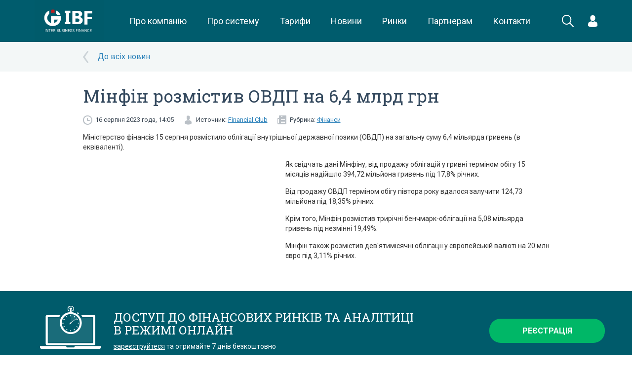

--- FILE ---
content_type: text/html; charset=UTF-8
request_url: https://ibf.ua/articles/m%D1%96nf%D1%96n-rozm%D1%96stiv-ovdp-na-6-4-mlrd-grn-160957
body_size: 7400
content:
<!DOCTYPE html>
<html>
    <head>
        <meta charset="utf-8">
<meta name="viewport" content="width=device-width, initial-scale=1, minimum-scale=1, maximum-scale=1, user-scalable=0">
    <title>Мінфін розмістив ОВДП на 6,4 млрд грн - IBF</title>
    <meta property="og:type" content="article" />
    <meta property="og:title" content="Мінфін розмістив ОВДП на 6,4 млрд грн" />
    <meta property="og:description" content="Міністерство фінансів 15 серпня розмістило облігації внутрішньої державної позики (ОВДП) на загальну суму 6,4 мільярда гривень (в еквіваленті). Як свідчать дані Мінфіну, від продажу облігацій у гривні терміном обігу 15 місяців надійшло 394,72 мільйона гривень під 17,8% річних.Від продажу ОВДП" />
    <meta property="og:url" content="http://ibf.ua/articles/mіnfіn-rozmіstiv-ovdp-na-6-4-mlrd-grn-160957" />
            <meta property="og:image" content="https://s3.eu-central-1.amazonaws.com/img.hromadske.ua/posts/222928/3jpeg/medium.jpg"/>
    <meta name="google-site-verification" content="fc9kqHGLZwe8swqjIMSR60rkDbLj8ccs_zv9A48gRi0" />
<link rel="canonical" href="https://ibf.ua/articles/m%D1%96nf%D1%96n-rozm%D1%96stiv-ovdp-na-6-4-mlrd-grn-160957">

<link href='https://fonts.googleapis.com/css?family=Roboto:400,100,300,500,700|Roboto+Slab:400,100,300,700&subset=latin,cyrillic' rel='stylesheet' type='text/css'>
<link rel="stylesheet" type="text/css" href="/assets/frontend/css/bootstrap.css">

<link rel="stylesheet" type="text/css" href="/assets/frontend/css/jquery.formstyler.css">
<link rel="stylesheet" type="text/css" href="/assets/frontend/css/magnific-popup.css">
<link rel="stylesheet" type="text/css" href="/assets/frontend/css/fancybox/helpers/jquery.fancybox-buttons.css">
<link rel="stylesheet" type="text/css" href="/assets/frontend/css/fancybox/helpers/jquery.fancybox-thumbs.css">
<link rel="stylesheet" type="text/css" href="/assets/frontend/css/fancybox/jquery.fancybox.css">
<link rel="stylesheet" type="text/css" href="/assets/frontend/cache/cache-26b7600cc2638158805dc912a5aa3dcf.css">
<link rel="stylesheet" type="text/css" href="/assets/frontend/cache/cache-8835cf22e8111c3cb8b90c52b9da2a68.css">
<link rel="stylesheet" type="text/css" href="/assets/frontend/cache/cache-768e036dff303cd101ffd34a0cf43976.css">
<link rel="stylesheet" type="text/css" href="/assets/frontend/cache/cache-460c1bf194e7bf10982974b4105fe96a.css">
<link rel="icon" type="image/png" href="/assets/frontend/images/fav-ibc.png" />

    <link rel="stylesheet" href="/public/css/app.css?id=94d3e1ca2f9bdff55e52">
<script src='https://www.google.com/recaptcha/api.js'></script>
<meta name="yandex-verification" content="21cf65f794966eb7" />
<!-- Google Tag Manager -->
<script>(function(w,d,s,l,i){w[l]=w[l]||[];w[l].push({'gtm.start':
            new Date().getTime(),event:'gtm.js'});var f=d.getElementsByTagName(s)[0],
        j=d.createElement(s),dl=l!='dataLayer'?'&l='+l:'';j.async=true;j.src=
        'https://www.googletagmanager.com/gtm.js?id='+i+dl;f.parentNode.insertBefore(j,f);
    })(window,document,'script','dataLayer','GTM-PXKB3FR');</script>
<!-- End Google Tag Manager -->


<style>
.market-placeholder {
    position: relative;
}
.market-placeholder__overlay {
    position: absolute;
    top:0;
    right:0;
    bottom:0;
    left:0;
    background:rgba(255,255,255,.4);
    font-family: "Roboto Slab",serif;
    font-size: 24px;
    text-align:center;
    color:#005b6b;
}
</style>
        
<script src="/assets/frontend/js/jquery.min.js"></script>
<script src="/assets/frontend/js/bootstrap.min.js"></script>
<script src="/assets/frontend/js/video-ui/jquery.video-ui.js"></script>

<script src="/assets/frontend/js/jquery.menu-aim.js"></script>
<script src="/assets/frontend/js/jquery.formstyler.js"></script>
<script src="/assets/frontend/js//amcharts/amcharts.js"></script>
<script src="/assets/frontend/js//amcharts/serial.js"></script>
<script src="/assets/frontend/js//amcharts/light.js"></script>

<script src="/assets/frontend/js/jquery.magnific-popup.js"></script>
<script src="/assets/frontend/js/plugins.js"></script>
<script src="/assets/frontend/js/custom.js?v=2"></script>
<script src="/assets/frontend/js/helpers.js"></script>

    <script src="/public/js/app.js?id=7c7fd1e96b49b8b00100"></script>
        
	<!-- Facebook Pixel Code -->
	<script>
	  !function(f,b,e,v,n,t,s)
	  {if(f.fbq)return;n=f.fbq=function(){n.callMethod?
	  n.callMethod.apply(n,arguments):n.queue.push(arguments)};
	  if(!f._fbq)f._fbq=n;n.push=n;n.loaded=!0;n.version='2.0';
	  n.queue=[];t=b.createElement(e);t.async=!0;
	  t.src=v;s=b.getElementsByTagName(e)[0];
	  s.parentNode.insertBefore(t,s)}(window, document,'script',
	  'https://connect.facebook.net/en_US/fbevents.js');
	  fbq('init', '349104855697953');
	  fbq('track', 'PageView');
	</script>
	<noscript><img height="1" width="1" style="display:none"
	  src="https://www.facebook.com/tr?id=349104855697953&ev=PageView&noscript=1"
	/></noscript>
	<!-- End Facebook Pixel Code -->

        <!-- Global site tag (gtag.js) - Google Analytics -->
        <script async src="https://www.googletagmanager.com/gtag/js?id=UA-85300658-2">
        </script>
        <script>
            window.dataLayer = window.dataLayer || [];
            function gtag(){dataLayer.push(arguments);}
            gtag('js', new Date());

            gtag('config', 'UA-85300658-2');
        </script>
    </head>
    <body class=" white-bg">
    <!-- Google Tag Manager (noscript) -->
    <noscript><iframe src="https://www.googletagmanager.com/ns.html?id=GTM-PXKB3FR"
                      height="0" width="0" style="display:none;visibility:hidden"></iframe></noscript>
    <!-- End Google Tag Manager (noscript) -->


    
            <div class="wrapper">
                <header class="new-header">
        <div class="container">
            <div class="new-header__logo">
                <a href="/"
                   class="logo">
                    <img src="/public/images/logo.svg"
                         height="85"
                         alt="">
                </a>
            </div>
            <menu class="new-header__menu">
                <div class="new-header__menu__item">
                    <a href="/about"
                       class="new-header__menu__link">
                        Про компанію
                    </a>
                </div>
                <div class="new-header__menu__item">
                    <a href="/product"
                       class="new-header__menu__link">
                        Про систему
                    </a>
                </div>
                <div class="new-header__menu__item">
                    <a href="/uslugi/dogovory-i-tarify"
                       class="new-header__menu__link">
                        Тарифи
                    </a>
                </div>
                <div class="new-header__menu__item">
                    <a href="/news" class="new-header__menu__link">
                        Новини
                    </a>
                </div>
                <div class="new-header__menu__item">
                    <a href="/markets"
                       class="new-header__menu__link">
                        Ринки
                    </a>
                </div>
                <div class="new-header__menu__item">
                    <a href="/partners"
                       class="new-header__menu__link">
                        Партнерам
                    </a>
                                    </div>
                <div class="new-header__menu__item">
                    <a href="/kontakty"
                       class="new-header__menu__link">
                        Контакти
                    </a>
                </div>
            </menu>
            <div class="new-header__search" onclick="$('.new-header').addClass('new-header--search-active')">
                <svg xmlns="http://www.w3.org/2000/svg" xmlns:xlink="http://www.w3.org/1999/xlink" preserveAspectRatio="xMidYMid" width="24.969" height="25.063" viewBox="0 0 24.969 25.063"><path d="M24.687,24.762 C24.297,25.152 23.664,25.152 23.273,24.762 L16.284,17.774 C14.567,19.164 12.382,20.000 10.000,20.000 C4.477,20.000 -0.000,15.523 -0.000,10.000 C-0.000,4.477 4.477,-0.000 10.000,-0.000 C15.523,-0.000 20.000,4.477 20.000,10.000 C20.000,12.420 19.140,14.640 17.709,16.369 L24.687,23.348 C25.078,23.738 25.078,24.371 24.687,24.762 ZM10.000,2.000 C5.582,2.000 2.000,5.582 2.000,10.000 C2.000,14.418 5.582,18.000 10.000,18.000 C14.418,18.000 18.000,14.418 18.000,10.000 C18.000,5.582 14.418,2.000 10.000,2.000 Z" class="svg-white"></path></svg>
            </div>
            <form class="new-header__search-form" action="/search" method="get">
                <div class="new-header__search-form__field">
                    <input name="q" type="text" value="" placeholder="Що Ви шукаєте?">
                </div>
                <div class="new-header__search-form__close" onclick="$('.new-header').removeClass('new-header--search-active')">
                    <svg xmlns="http://www.w3.org/2000/svg" xmlns:xlink="http://www.w3.org/1999/xlink" preserveAspectRatio="xMidYMid" width="24" height="24" viewBox="0 0 24 24"><path d="M13.044,12.000 L24.000,22.956 L22.956,24.000 L12.000,13.044 L1.044,24.000 L-0.000,22.956 L0.061,22.895 L10.955,12.000 L-0.000,1.044 L1.044,-0.000 L12.000,10.955 L22.956,-0.000 L24.000,1.044 L23.939,1.105 L13.044,12.000 Z" class="svg-white"></path></svg>
                </div>
            </form>
            <div class="new-header__login">
                                                    <div class="new-header__dropdown">
                        <div class="new-header__dropdown__trigger">
                            <svg
                                    xmlns="http://www.w3.org/2000/svg"
                                    xmlns:xlink="http://www.w3.org/1999/xlink"
                                    width="19px" height="24px">
                                <path fill-rule="evenodd"  fill="rgb(255, 255, 255)"
                                      d="M18.999,20.851 C18.999,20.477 19.001,20.798 18.999,20.851 ZM9.500,23.999 C1.400,23.999 0.001,21.291 0.001,21.291 C0.001,20.976 0.001,20.795 0.000,20.698 C0.002,20.750 0.006,20.727 0.015,20.278 C0.122,14.779 0.936,13.194 6.746,12.187 C6.746,12.187 7.573,13.199 9.500,13.199 C11.427,13.199 12.254,12.187 12.254,12.187 C18.127,13.205 18.895,14.814 18.988,20.460 C18.994,20.822 18.997,20.884 18.999,20.851 C18.998,20.948 18.998,21.088 18.998,21.291 C18.998,21.291 17.600,23.999 9.500,23.999 ZM9.500,11.737 C6.722,11.737 4.470,9.109 4.470,5.868 C4.470,2.627 5.210,-0.001 9.500,-0.001 C13.790,-0.001 14.529,2.627 14.529,5.868 C14.529,9.109 12.277,11.737 9.500,11.737 ZM0.001,20.698 C-0.001,20.642 -0.000,20.500 0.001,20.698 Z"/>
                            </svg>
                        </div>
                        <div class="new-header__dropdown__menu new-header__dropdown__menu--login">
                            <form method="post" action="/accounts/login" class="new-header__auth">
                                <div class="new-header__auth__heading">Вхід в особистий кабінет</div>
                                <div class="new-header__auth__field">
                                    <input type="tel"
                                           class="form-control"
                                           name="phone"
                                           placeholder="+XX (XXX) XXX-XX-XX"
                                           />
                                    <input type="password"
                                           class="form-control"
                                           name="password"
                                           placeholder="Пароль"
                                           />
                                </div>
                                <div class="new-header__auth__submit">
                                    <button class="btn btn-success btn-block btn-new" onclick="gtag('event', 'vhod', {'event_category': 'Отправка формы','event_action': 'vhod'});">Вхід</button>
                                </div>
                                <div class="new-header__auth__links">
                                    <div class="new-checkbox">
                                        <input type="checkbox" class="new-checkbox__input" id="remember_2" value="1" name="remember" />
                                        <label for="remember_2" class="new-checkbox__label">Запам'ятати</label>
                                    </div>
                                    <a href="/forgot">Забули пароль</a>
                                    <a href="/register">Реєстрація</a>
                                </div>
                            </form>
                        </div>
                    </div>
                            </div>
            <div class="new-header__burger">
                <div class="hamburger hamburger--squeeze js-hamburger">
                    <div class="hamburger-box">
                        <div class="hamburger-inner"></div>
                    </div>
                </div>
            </div>
        </div>
        <div class="lock"></div>
        <div class="mobile-menu">
            <div class="mobile-helper">
                <div class="panel-group header-accordion" id="header-accordion">
                    <div class="panel panel-default">
                        <div class="panel-heading">
                            <a class="panel-title" href="/about">Про компанію</a>
                        </div>
                    </div>
                    <div class="panel panel-default">
                        <div class="panel-heading">
                            <a class="panel-title" href="/product">Про систему</a>
                        </div>
                    </div>
                    <div class="panel panel-default">
                        <div class="panel-heading">
                            <a class="panel-title" href="/uslugi/dogovory-i-tarify">Тарифи</a>
                        </div>
                    </div>
                    <div class="panel panel-default">
                        <div class="panel-heading">
                            <a class="panel-title" href="/news">Новини</a>
                        </div>
                    </div>
                    <div class="panel panel-default">
                        <div class="panel-heading">
                            <a class="panel-title" href="/markets">Ринки</a>
                        </div>
                    </div>
                    <div class="panel panel-default">
                        <div class="panel-heading">
                            <a class="panel-title" href="/partners">Партнерам</a>
                        </div>
                    </div>
                    <div class="panel panel-default">
                        <div class="panel-heading">
                            <a class="panel-title" href="/kontakty">Контакти</a>
                        </div>
                    </div>
                </div>
                                                    <div class="login-container mobile">
                        <form method="post" action="/accounts/login" id="loginFormMobiles">
                            <div class="row">
                                <div class="col-xs-12">
                                    <input type="tel" placeholder="Номер телефону" class="login" name="phone">
                                    <input type="password" placeholder="Пароль" class="password" name="password">
                                </div>
                            </div>
                            <div class="row add-form">
                                <div class="col-xs-6">
                                    <div class="checkbox">
                                        <label style="font-size:13px">
                                            <input type="checkbox" name="remember" value="1"> Запам'ятати
                                        </label>
                                    </div>
                                </div>
                                <div class="col-xs-6">
                                    <button class="btn btn-default btn-green" type="submit">Вхід</button>
                                </div>
                            </div>
                            <div class="row">
                                <div class="col-xs-6">
                                    <a href="/forgot" id="forgotPassword">Забули пароль</a>
                                </div>
                                <div class="col-xs-6">
                                    <a href="/register" id="registration" style="margin-left: -15px">Реєстрація</a>
                                </div>
                            </div>
                        </form>
                    </div>
                            </div>
        </div>
    </header>
            <div class="cover-bg">
    <div class="container">
        <div class="row">
            <div class="col-xs-10 col-xs-offset-1">
                <div class="articles-back">
                                            <a href="/articles/finansy">До всіх новин</a>
                                    </div>
            </div>
        </div>
    </div>
</div>
<div class="container">
    <div class="row">
        <div class="col-sm-10 col-sm-offset-1">
            <div class="article-read">
                <h1 class="h1">Мінфін розмістив ОВДП на 6,4 млрд грн</h1>
                <div class="article-info">
                    <div class="date pull-left">
                        16 серпня 2023 года, 14:05                    </div>
                                            <div class="source pull-left">
                            Источник:
                            <a target="_blank" href="https://finclub.net/">Financial Club</a>
                        </div>
                                                                <div class="rubric pull-left">
                            Рубрика:
                                                                                        <a href="/articles/finansy">Фінанси</a>                        </div>
                                        <div class="clearfix"></div>
                </div>
                <div class="article-content">
                    <p>Міністерство фінансів 15 серпня розмістило облігації внутрішньої державної позики (ОВДП) на загальну суму 6,4 мільярда гривень (в еквіваленті). </p><p><span></span><img src="https://s3.eu-central-1.amazonaws.com/img.hromadske.ua/posts/222928/3jpeg/medium.jpg" alt="" style="float: left; margin: 0px 10px 10px 0px; width: 400px; height: 226px;" data-desc="" data-as-poster="1" width="400" height="226" data-margin-top="0px" data-margin-right="10px" data-margin-bottom="10px" data-margin-left="0px"></p><p>Як свідчать дані Мінфіну, від продажу облігацій у гривні терміном обігу 15 місяців надійшло 394,72 мільйона гривень під 17,8% річних.<br></p><p>Від продажу ОВДП терміном обігу півтора року вдалося залучити 124,73 мільйона під 18,35% річних.<br></p><p>Крім того, Мінфін розмістив трирічні бенчмарк-облігації на 5,08 мільярда гривень під незмінні 19,49%.<br></p><p>Мінфін також розмістив дев'ятимісячні облігації у європейській валюті на 20 млн євро під 3,11% річних.</p>                </div>
                <div class="clearfix"></div>
            </div>
        </div>
    </div>
</div>
    <div class="cover-bg">
        <div class="container">
            <div class="row">
                <div class="col-xs-12">
                                    </div>
            </div>
        </div>
    </div>




<div class="section padding blue">
    <div class="container">
        <div class="row">
            <table class="std visible-xs visible-sm">
                <tr>
                    <td class="text-center">
                        <img src="/assets/frontend/images/notebook_clock.svg" alt="">
                    </td>
                </tr>
                <tr>
                    <td class="text-center" style="padding: 20px 0">
                        <div class="h3">ДОСТУП ДО ФІНАНСОВИХ РИНКІВ ТА АНАЛІТИЦІ
                            В РЕЖИМІ ОНЛАЙН
                        </div>
                        <div class="text"><a style="color:#fff;text-decoration:underline;" href="/register/form">зареєструйтеся</a> та отримайте 7 днів безкоштовно</div>
                    </td>
                </tr>
                <tr>
                    <td class="text-center">
                        <a href="/register/form" class="btn btn-default btn-green btn-lg">Реєстрація</a>
                    </td>
                </tr>
            </table>
            <table class="std flex-xs hidden-xs hidden-sm">
                <tr>
                    <td width="15%">
                        <img style="width: 70%;margin-top: -15px;" src="/assets/frontend/images/notebook_clock.svg" alt="">
                    </td>
                    <td class="text-left">
                        <div class="h3">ДОСТУП ДО ФІНАНСОВИХ РИНКІВ ТА АНАЛІТИЦІ<br> В РЕЖИМІ ОНЛАЙН</div>
                        <div class="text"><a style="color:#fff;text-decoration:underline;"  href="/register/form">зареєструйтеся</a> та отримайте 7 днів безкоштовно</div>
                    </td>
                    <td width="20%">
                        <a href="/register/form" data-hover="Реєстрація" data-init="Реєстрація"  class="_js-register btn btn-block btn-default btn-green btn-lg">Реєстрація</a>
                    </td>
                </tr>
            </table>
        </div>
    </div>
</div>
            <div class="wrapper-empty"></div>
        </div>
        <footer class="flex-xs flex-column footer-new">
    <div class="section blue padding flex-default-xs hidden-xs hidden-sm">
        <div class="container">
            <div class="row">
                <div class="col-md-2">
                    <a href="/" class="logo"><img src="/public/images/logo-ibf-white.png" alt=""></a>
                </div>
                <div class="col-md-10">
                    <div class="footer-menu">
                        <a href="/about"
                           class="footer-menu__link">
                            Про компанію
                        </a>
                        <a href="/product"
                           class="footer-menu__link">
                            Про систему
                        </a>
                        <a href="/uslugi/dogovory-i-tarify"
                           class="footer-menu__link">
                            Тарифи
                        </a>
                        <a href="/news"
                           class="footer-menu__link">
                            Новини
                        </a>
                        <a href="/markets"
                           class="footer-menu__link">
                            Ринки
                        </a>
                        <a href="/partners"
                           class="footer-menu__link">
                            Партнерам
                        </a>
                        <a href="/kontakty"
                           class="footer-menu__link">
                            Контакти
                        </a>
                    </div>
                </div>
            </div>
        </div>
    </div>
    <div class="container padding flex-first-xs hidden-xs">
        <div class="brand-gallery">
            <img src="/assets/frontend/images/bloomberg.png" height="20" style="opacity: .8" alt="">
            <img src="/assets/frontend/images/brand-1.png" alt="">
            <img src="/assets/frontend/images/brand-2.png" alt="">
            <img src="/assets/frontend/images/brand-3.png" alt="">
            <img src="/assets/frontend/images/brand-4.png" alt="">
        </div>
    </div>
    <div class="section blue padding">
        <div class="container">
            <div class="row">

                <div class="col-xs-6 visible-xs">
                    <a href="/" class="logo visible-xs"><img width="100%" src="/public/images/logo-ibf-white.png" alt=""></a>
                </div>
                <div class="col-xs-12 col-md-3" style="z-index:1000;">
                    <p class="visible-xs">&nbsp;</p>
                    <div class="socials">
                        <a href="https://www.facebook.com/Finbizua-Mezhbank-633590600078387/" target="_blank"><svg xmlns="http://www.w3.org/2000/svg" xmlns:xlink="http://www.w3.org/1999/xlink" preserveAspectRatio="xMidYMid" width="30" height="30" viewBox="0 0 30 30"><path d="M15.000,-0.001 C6.716,-0.001 -0.000,6.715 -0.000,14.999 C-0.000,23.282 6.716,29.999 15.000,29.999 C23.284,29.999 30.000,23.282 30.000,14.999 C30.000,6.713 23.284,-0.001 15.000,-0.001 ZM18.878,14.997 L16.419,14.999 L16.417,23.998 L13.044,23.998 L13.044,14.999 L10.794,14.999 L10.794,11.898 L13.044,11.896 L13.041,10.070 C13.041,7.538 13.726,5.999 16.706,5.999 L19.189,5.999 L19.189,9.102 L17.637,9.102 C16.476,9.102 16.419,9.535 16.419,10.343 L16.415,11.896 L19.206,11.896 L18.878,14.997 Z" class="svg-light-blue"/></svg></a>
                        <a href="https://www.linkedin.com/company/interbusinessconsulting" target="_blank">
                            <svg width="30px" height="30px" viewBox="0 0 50 50" version="1.1" xmlns="http://www.w3.org/2000/svg" xmlns:xlink="http://www.w3.org/1999/xlink">
                                <g id="Welcome" stroke="none" stroke-width="1" fill="none" fill-rule="evenodd">
                                    <g id="Welcome-HD" transform="translate(-853.000000, -1395.000000)" fill="#FFFFFF">
                                        <g id="Group-6" transform="translate(0.000000, 1256.000000)">
                                            <g id="Linkedin" transform="translate(853.000000, 139.000000)">
                                                <circle id="Oval-1-Copy-5" stroke="#999999" stroke-width="2" fill-opacity="1" fill="#999999" cx="25" cy="25" r="24"></circle>
                                                <path fill="#383838" d="M15.2609127,18.5477414 C16.9820238,18.5477414 18.3773016,17.2753163 18.3773016,15.7039715 C18.3773016,14.1312363 16.9820238,12.8571429 15.2609127,12.8571429 C13.5381349,12.8571429 12.1428571,14.1312363 12.1428571,15.7039715 C12.1428571,17.2753163 13.5381349,18.5477414 15.2609127,18.5477414" id="Fill-182"></path>
                                                <polygon fill="#383838" id="Fill-183" points="12.8571429 36.8412167 18.4488095 36.8412167 18.4488095 20.7142857 12.8571429 20.7142857"></polygon>
                                                <path fill="#383838" d="M26.2967857,27.8717397 C26.2967857,26.02233 27.1717857,24.2137957 29.2640079,24.2137957 C31.3562302,24.2137957 31.8706746,26.02233 31.8706746,27.8275274 L31.8706746,36.6352336 L37.4373413,36.6352336 L37.4373413,27.4674333 C37.4373413,21.0980784 33.6723413,20 31.3562302,20 C29.0420635,20 27.7656746,20.7827527 26.2967857,22.6794335 L26.2967857,20.5083027 L20.7142857,20.5083027 L20.7142857,36.6352336 L26.2967857,36.6352336 L26.2967857,27.8717397 Z" id="Fill-184"></path>
                                            </g>
                                        </g>
                                    </g>
                                </g>
                            </svg>
                        </a>
                        <a href="https://t.me/interbusinessfinance" target="_blank">
                            <img src="/public/images/telegram.png" alt="" height="30" style="display: block">
                        </a>
                        <a href="/articles/rss">
                            <img height="30" src="/public/images/rss-circle.png" alt="" style="display: block">
                        </a>
                   </div>
                </div>
                <div class="col-md-6" style="color: #929292">
                    Копіювання інформації із сайту IBF.UA у будь-якому вигляді для подальшої ретрансляції на інших ресурсах чи ЗМІ без погодження з адміністрацією сайту суворо заборонено.                    <br>
                    <span style="text-decoration: underline">©Inter Business Finance 2025</span>
                </div>
                <div class="col-md-3 text-right">

                </div>
            </div>
        </div>
    </div>
</footer>        <div id="_msgPopup" class="std-popup zoom-anim-dialog mfp-hide">
            <div class="title hidden" id="_msgPopupTitle"></div>
            <button class="close mfp-close" style="z-index:100;"><svg xmlns="http://www.w3.org/2000/svg" xmlns:xlink="http://www.w3.org/1999/xlink" preserveAspectRatio="xMidYMid" width="14" height="14" viewBox="0 0 14 14"><path d="M1.948,0.001 C1.845,-0.010 1.750,0.020 1.679,0.090 L0.085,1.683 C-0.055,1.823 -0.017,2.082 0.158,2.256 L4.904,6.999 L0.158,11.741 C-0.017,11.916 -0.055,12.173 0.085,12.313 L1.679,13.906 C1.820,14.047 2.079,14.027 2.253,13.853 L6.999,9.110 L11.747,13.853 C11.922,14.027 12.180,14.047 12.320,13.906 L13.915,12.313 C14.054,12.173 14.017,11.916 13.843,11.741 L9.096,6.999 L13.843,2.256 C14.017,2.082 14.054,1.823 13.915,1.683 L12.320,0.090 C12.180,-0.049 11.922,-0.012 11.747,0.162 L6.999,4.905 L2.253,0.162 C2.165,0.074 2.052,0.012 1.948,0.001 Z" class="svg-grey opacity"/></svg></button>
            <div id="_msgPopupContent">

                asd

            </div>
        </div>
    </body>
</html>

--- FILE ---
content_type: text/css
request_url: https://ibf.ua/assets/frontend/cache/cache-768e036dff303cd101ffd34a0cf43976.css
body_size: 15369
content:
@import '/assets/frontend/font-awesome/css/font-awesome.min.css';.svg-red{transition:all .2s ease;fill:#c11f20}.svg-grey{transition:all .2s ease;fill:#b2b2b2}.svg-turquoise{transition:all .2s ease;fill:#005b6b}.svg-white{transition:all .2s ease;fill:#fff}.svg-light-blue{transition:all .2s ease;fill:#80adb5}.anim-std{transition:all .2s ease}.RobotoSlab{font-family:"Roboto Slab",serif}.Roboto{font-family:"Roboto",sans-serif}input.error{border:1px solid #f00 !important}textarea.error{border:1px solid #f00 !important}input[placeholder]{text-overflow:ellipsis}input::-moz-placeholder{text-overflow:ellipsis}input:-moz-placeholder{text-overflow:ellipsis}input:-ms-input-placeholder{text-overflow:ellipsis}.flex{display:-webkit-box;display:-moz-box;display:-ms-flexbox;display:-webkit-flex;display:flex}.inline-flex{display:-webkit-box;display:-moz-box;display:-ms-inline-flexbox;display:-webkit-inline-flex;display:inline-flex}.justify-center{-moz-box-pack:center;-webkit-box-pack:center;-ms-flex-pack:center;-webkit-justify-content:center;justify-content:center}.justify-around{-moz-box-pack:justify;-webkit-box-pack:justify;-ms-flex-pack:justify;-webkit-justify-content:space-around;justify-content:space-around}.justify-between{-moz-box-pack:justify;-webkit-box-pack:justify;-ms-flex-pack:justify;-webkit-justify-content:space-between;justify-content:space-between}.align-center{-moz-box-align:center;-webkit-box-align:center;-ms-flex-align:center;-webkit-align-items:center;align-items:center}.align-top{-moz-box-align:start;-webkit-box-align:start;-ms-flex-align:start;-webkit-align-items:flex-start;align-items:flex-start}.flex-grow{-webkit-flex-grow:1;flex-grow:1}.flex-shrink{flex-shrink:0;-webkit-flex-shrink:0}.flex-column{-webkit-flex-direction:column;flex-direction:column}.flex-first{-moz-box-pack:center;-webkit-box-pack:center;-ms-flex-pack:center;-webkit-justify-content:center;justify-content:center;order:0;-webkit-order:0}.flex-default{order:1;-webkit-order:1}.flex-wrap{flex-wrap:wrap;-webkit-flex-wrap:wrap}.no-flex-grow{flex-grow:0;-webkit-flex-grow:0}@media (max-width:769px){.flex-xs{display:-webkit-box;display:-moz-box;display:-ms-flexbox;display:-webkit-flex;display:flex}}@media (max-width:769px){.flex-first-xs{-moz-box-pack:center;-webkit-box-pack:center;-ms-flex-pack:center;-webkit-justify-content:center;justify-content:center;order:0;-webkit-order:0}}@media (max-width:769px){.flex-default-xs{order:1;-webkit-order:1}}@media (max-width:769px){.text-center-xs{text-align:center}}html,body{position:relative;height:100%;min-height:100%;margin:0;padding:0}.wrapper{min-height:100%}.wrapper .wrapper-empty{height:435px}.device-xs .wrapper .wrapper-empty{height:350px}footer{position:relative;z-index:2;min-height:435px;margin-top:-435px}.new{cursor:pointer;overflow:hidden;max-height:none;height:145px}.new .title{overflow:hidden;max-height:40px}.new .text{overflow:hidden;max-height:61px}.new-img{cursor:pointer}.new-img .title,.new-img .text{overflow:hidden;height:61px}.new-img.img-as-bg a.i{display:block;max-width:270px;height:255px;background:no-repeat center;background-size:cover}.articles-list{padding-bottom:30px}.articles-tools{margin-left:-15px}.articles-tools .articles-b{padding-right:15px}.articles-tools .articles-b img{width:100%;height:300px}.article-list-full,.article-list-short{position:relative;min-height:300px;background:no-repeat left;background-size:cover}.article-list-full .rubric-title,.article-list-short .rubric-title{position:absolute;top:20px;left:25px;font:35px 'Roboto Slab',sans-serif;color:#fff;text-align:left;text-shadow:0 3px 15px #00434f}.article-list-full h1.rubric-title,.article-list-short h1.rubric-title{margin:0}.article-list-full .article-data,.article-list-short .article-data{position:absolute;bottom:25px;left:25px;right:25px}.article-list-full .article-title a,.article-list-short .article-title a{font:700 20px/1.2 'Roboto',sans-serif;color:#fff;text-decoration:underline;text-shadow:0 5px 15px rgba(0,0,0,0.5)}.article-list-full .article-announce,.article-list-short .article-announce{font:400 16px/1.2 'Roboto',sans-serif;color:#fff;text-shadow:0px 5px 15px rgba(0,0,0,0.5)}.article-info{margin:15px 0}.article-info,.article-info a{font:400 13px/20px 'Roboto',sans-serif;color:#fff;text-shadow:0px 5px 15px rgba(0,0,0,0.5)}.article-info a{color:#2980b9;text-decoration:underline}.article-info .date,.article-info .source,.article-info .rubric{margin-right:20px;min-height:19px;padding-left:25px}.article-info .date{background:url(/assets/frontend/images/icons/date.png) no-repeat left center}.article-info .source{background:url(/assets/frontend/images/icons/source.png) no-repeat left center}.article-info .rubric{background:url(/assets/frontend/images/icons/rubrics.png) no-repeat left center}.article-list-full{position:relative}.article-list-full.finance-header{background:url(/assets/frontend/images/finance-default.jpg)}.article-list-full.with-gradient .rubric-title{position:relative;z-index:3}.article-list-full.with-gradient .article-info,.article-list-full.with-gradient .article-info a{color:#fff}.article-list-full.with-gradient .article-data{z-index:3}.article-list-full.with-gradient .g{z-index:2;position:absolute;top:0;right:0;bottom:0;left:0;background:-moz-linear-gradient(top, rgba(0,91,107,0) 0%, #005b6b 100%);background:-webkit-linear-gradient(top, rgba(0,91,107,0) 0%, #005b6b 100%);background:linear-gradient(to bottom, rgba(0,91,107,0) 0%, #005b6b 100%);filter:progid:DXImageTransform.Microsoft.gradient(startColorstr='#00005b6b', endColorstr='#005b6b', GradientType=0)}.article-list-full.with-gradient .play-overlay{z-index:2;position:absolute;top:0;right:0;bottom:0;left:0;background:url(/assets/frontend/images/video-play-ov-lg.png) no-repeat center 50px}.article-list-short{min-height:0;margin-top:20px;margin-bottom:60px;padding-right:30px}.article-list-short:after{content:"";position:absolute;right:0;bottom:-30px;left:0;height:1px;background-color:#dcdfe2}.article-list-short.highlighted:before{content:"";position:absolute;top:-31px;right:-20px;bottom:-31px;left:-20px;border:2px solid #ffed99;-webkit-border-radius:5px;-moz-border-radius:5px;border-radius:5px}.article-list-short.highlighted:after{display:none}.article-list-short.margin-bottom-90{margin-bottom:90px}.article-list-short.first-child{border-top:none;margin-top:0}.article-list-short.inner-margin{margin-right:30px}.article-list-short .article-poster{position:relative;display:block;max-width:270px;background:no-repeat center;background-size:cover}.article-list-short .article-poster .video-preview-poster{position:absolute;top:0;right:0;bottom:0;left:0;height:auto}.article-list-short .article-title a{color:#34495e;text-shadow:none;text-decoration:none}.article-list-short .article-title a:hover{color:#2980b9;-webkit-transition:color .15s ease-in;-moz-transition:color .15s ease-in;-ms-transition:color .15s ease-in;-o-transition:color .15s ease-in;transition:color .15s ease-in}.article-list-short .article-announce{font-size:14px;line-height:22px;color:#3a4652;text-shadow:none}.article-list-short .article-info,.article-list-short .article-info a{color:#75818e;text-shadow:none}.article-list-short .article-info a{color:#2980b9;text-decoration:underline}.article-list-short .article-info .date{background-image:url(/assets/frontend/images/icons/date-dark.png)}.article-list-short .article-info .source{background-image:url(/assets/frontend/images/icons/source-dark.png)}.article-list-short .article-info .rubric{background-image:url(/assets/frontend/images/icons/rubrics-dark.png)}.articles-back a{display:block;padding-left:30px;background:url(/assets/frontend/images/icons/arrow.png) no-repeat left center;font:16px/60px "Roboto",sans-serif;color:#2980b9}.article-read{padding:30px 0}.article-read .h1{margin:0 0 20px 0}.article-read .article-poster{margin-right:30px;margin-bottom:30px}.article-read .article-info,.article-read .article-info a{color:#3a4652;text-shadow:none}.article-read .article-info a{color:#2980b9;text-decoration:underline}.article-read .article-info .date{background-image:url(/assets/frontend/images/icons/date-dark.png)}.article-read .article-info .source{background-image:url(/assets/frontend/images/icons/source-dark.png)}.article-read .article-info .rubric{background-image:url(/assets/frontend/images/icons/rubrics-dark.png)}.cover-bg{background-color:#f3f7f7}.white-bg{background-color:#fff}.calendar-widget{position:relative;z-index:100;margin:30px 0 30px -15px;-webkit-border-radius:5px;-moz-border-radius:5px;border-radius:5px;background-color:#f5f9f9}.calendar-widget .month-show{padding:10px;-webkit-border-top-left-radius:5px;-webkit-border-top-right-radius:5px;-moz-border-radius-topleft:5px;-moz-border-radius-topright:5px;border-top-left-radius:5px;border-top-right-radius:5px;background-color:#00b767}.calendar-widget .calendar-table{padding:0 5px 5px 5px}.calendar-widget .calendar-table table{width:100%}.calendar-widget .calendar-table table th,.calendar-widget .calendar-table table td{width:25px;height:25px;text-align:center;font-size:12px}.calendar-widget .calendar-table table th{color:#00b767;text-align:center;text-transform:uppercase}.calendar-widget .calendar-table table td .d{display:block;width:25px;height:25px;line-height:25px;margin:2px auto;-webkit-border-radius:30px;-moz-border-radius:30px;border-radius:30px;border:1px solid transparent;-webkit-transition:border-color .15s ease-in,color .15s ease-in;-moz-transition:border-color .15s ease-in,color .15s ease-in;-ms-transition:border-color .15s ease-in,color .15s ease-in;-o-transition:border-color .15s ease-in,color .15s ease-in;transition:border-color .15s ease-in,color .15s ease-in;color:#3a4652;text-decoration:none}.calendar-widget .calendar-table table td.empty .d{color:#878787}.calendar-widget .calendar-table table td:hover .d,.calendar-widget .calendar-table table td.today .d{border-color:#00b767;color:#00b767}.main-poster{position:relative;display:block;height:360px;background-repeat:no-repeat;background-size:cover}.main-poster .t{position:absolute;left:20px;bottom:20px;font-family:"Roboto Slab",serif;text-shadow:0px 5px 15px rgba(0,0,0,0.5);color:#fff}.main-poster .t .date{display:block;font-size:16px}.main-poster .t .h{overflow:hidden;display:block;font-size:36px;line-height:40px;max-height:80px}.videoUiWrapper.play-overlay .ov{display:block}.videoUiWrapper .ov{display:none;position:absolute;top:0;right:0;bottom:0;left:0;background:rgba(0,0,0,0.5) url(/assets/frontend/images/video-play-ov.png) no-repeat center;cursor:pointer}.videoController{background:rgba(0,0,0,0.7);height:30px;z-index:100;position:absolute !important;width:100% !important;left:0;top:auto !important;bottom:4px}.videoController .playMedia{position:absolute;top:4px;left:10px;width:22px;height:22px;line-height:normal}.videoController .playMedia .icon-play{position:absolute;top:0;left:0;bottom:0;right:0;background:url(/assets/frontend/images/video-play_pause.png) no-repeat top}.videoController .playMedia .icon-play.icon-pause{background-position:bottom}.videoController .progress{position:absolute;left:50px;top:13px;right:150px;border-radius:0;height:5px;background-color:#fff;margin-bottom:0px}.videoController .progress .bar{position:absolute;top:0;left:0;bottom:0;transition:width .1s ease 0s;-moz-transition:width .1s ease 0s;-webkit-transition:width .1s ease 0s;-o-transition:width .1s ease 0s}.videoController .progress .bar.bufferBar{background-color:#b9c2cf}.videoController .progress .bar.progressBar{background-color:#c11f20}.videoController .mute{display:none;position:absolute;right:90px;top:4px;width:22px;height:23px;background-color:#dff0d8;cursor:pointer}.videoController .mute.icon-volume-off{background-color:red}.videoController .volumeMedia{position:absolute;right:40px;top:7px}.videoController .volumeMedia li{float:left;height:12px;width:3px;background:#ccc;margin:0;margin-right:1px;cursor:pointer}.videoController .volumeMedia li.on{background:#fff}.videoController .fullscreen{position:absolute;right:5px;top:4px;width:22px;height:22px;background:url(/assets/frontend/images/video-resize.png) no-repeat top;cursor:pointer}.videoController .timer{display:none;float:left;font-weight:normal;padding:0;margin:0 4px;line-height:16px;font-size:10px;width:68px;color:#fff}.videoController .mute{float:left}.videoController .volumeMedia{float:left;margin:2px 0 0 0}.videoController .fullscreen{float:right;margin-right:3px}.videoUiWrapper{position:relative}.videoUiWrapper.thumbnail{float:left}.videoUiWrapper.thumbnail .videoController{left:4px;bottom:4px}.video-preview-poster{position:relative;display:block;height:100px;background-size:cover}.video-preview-poster.no-overlay:after{display:none}.video-preview-poster:after{content:"";position:absolute;top:0;right:0;bottom:0;left:0;background:rgba(0,0,0,0.5) url(/assets/frontend/images/video-play-ov-sm.png) no-repeat center;cursor:pointer}.video-preview-poster.lg:after{background-image:url(/assets/frontend/images/video-play-ov.png)}.video-view-container{width:640px;margin:30px auto}.video-container{position:relative}.video-container .video-url{z-index:100;position:absolute;top:0;right:0;bottom:0;left:0;background:rgba(0,0,0,0.5) url(/assets/frontend/images/video-play-ov.png) no-repeat center}.video-container .video-url .description{position:absolute;bottom:40px;right:20px;left:20px}.video-container .video-url .description .t{overflow:hidden;display:block;height:74px;font:35px/35px 'Roboto Slab',sans-serif;color:#fff;text-shadow:0 3px 15px #00434f}.video-container .video-url .description .date{display:block;padding-bottom:3px;font:400 15px 'Roboto',sans-serif;color:#fff;text-shadow:0 3px 15px #00434f}.timeline{padding:30px 0 30px 5px}.timeline .year-row{position:relative;padding:20px 0;border-left:1px solid #dcdcdc}.timeline .year-row:first-child:before{content:"";position:absolute;left:-1px;top:0;width:1px;height:40px;background:-moz-linear-gradient(top, #fff 0%, rgba(255,255,255,0) 100%);background:-webkit-linear-gradient(top, #fff 0%, rgba(255,255,255,0) 100%);background:linear-gradient(to bottom, #fff 0%, rgba(255,255,255,0) 100%);filter:progid:DXImageTransform.Microsoft.gradient(startColorstr='#ffffff', endColorstr='#00ffffff', GradientType=0)}.timeline .year-row:last-child:before{content:"";position:absolute;left:-1px;bottom:0;width:1px;height:40px;background:-moz-linear-gradient(top, rgba(255,255,255,0) 0%, #fff 100%);background:-webkit-linear-gradient(top, rgba(255,255,255,0) 0%, #fff 100%);background:linear-gradient(to bottom, rgba(255,255,255,0) 0%, #fff 100%);filter:progid:DXImageTransform.Microsoft.gradient(startColorstr='#00ffffff', endColorstr='#ffffff', GradientType=0)}.timeline .year-row .year{position:relative;padding:0 30px;font:35px 'Roboto Slab',sans-serif;color:#3a4652}.timeline .year-row .year:after{content:"";position:absolute;left:-5px;top:20px;width:11px;height:11px;-webkit-border-radius:50%;-moz-border-radius:50%;border-radius:50%;background-color:#fff;border:1px solid #065f6e}.timeline .year-row .content{margin-left:150px;padding-top:5px;font-size:15px}.regular-content{padding-bottom:30px;font-size:15px}.regular-content .content-helper{padding:30px 0}.regular-content blockquote{border-left:1px solid #d7d7d7;font-size:15px}.regular-content ul{margin-left:25px}.regular-content ul li{position:relative;padding-bottom:5px}.regular-content ul li:before{content:"";position:absolute;left:-20px;top:6px;width:9px;height:9px;-webkit-border-radius:50%;-moz-border-radius:50%;border-radius:50%;background-color:#cdcdcd}.company-utp-container{margin:40px 0 0 0}.company-utp-container .company-utp{margin-top:30px;min-height:160px;padding:30px 0 0 100px;background:no-repeat left top}.for-massmedia .cont{min-height:490px;background:url(/assets/frontend/images/for-massmedia.jpg) no-repeat center bottom}.for-massmedia .form-details{padding:15px 0;font-size:13px;color:#757d86}.for-massmedia ul li:before{width:11px;height:11px;left:-22px;background-color:#fff;border:1px solid #065f6e}.form-group{margin-bottom:20px}.form-control{height:43px;border:1px solid #bcbcbc;font-size:16px;color:#3a4652;-webkit-box-shadow:none !important;-moz-box-shadow:none !important;box-shadow:none !important}.form-control:focus,.form-control:active{border-color:#d9d9d9}.form-control.error{border-color:red}.form-control::-webkit-input-placeholder{color:#6a6a6a}.form-control:-moz-placeholder{color:#6a6a6a}.form-control::-moz-placeholder{color:#6a6a6a}.form-control:-ms-input-placeholder{color:#6a6a6a}.btn.btn-std{font-size:16px;padding-left:30px;padding-right:30px;-webkit-border-radius:50px;-moz-border-radius:50px;border-radius:50px}.btn:focus,.btn:active,.btn.btn-success{background-color:#00b767}.btn.btn-uppercase{text-transform:uppercase;font-weight:bold}.btn.btn-transparent-blue{padding-left:20px;padding-right:20px;background-color:transparent;border-color:#005b6b;color:#005b6b}.poll-answers .answer{margin-bottom:5px}.poll-answers .answer .answer-variant{margin-bottom:5px;font-family:"Roboto Slab",serif;font-size:14px;font-weight:500;color:#34495e}.poll-answers .answer .percent-line{float:left;width:0;height:8px;background:#34495e}.rates-table{width:100%}.rates-table--bordered{border-left:1px solid #cfd4d7;border-right:1px solid #cfd4d7}.rates-table .arrow{display:inline-block;width:13px;height:12px;margin-right:3px}.rates-table .arrow.up{background:url(/assets/frontend/images/arrow-currency-up.svg) bottom center no-repeat}.rates-table .arrow.down{background:url(/assets/frontend/images/arrow-currency-down.svg) top center no-repeat}.rates-table thead tr th{padding:15px 20px;background-color:#00b767;font:24px "Roboto Slab",Georgia,Palatino-linotype,serif;color:#fff}.rates-table thead tr th a{color:#fff;text-decoration:underline}.rates-table tbody tr td{padding:20px;border-top:1px solid #cfd4d7;border-right:1px solid #cfd4d7;font:16px/1.3 "Roboto",Georgia,serif;-webkit-transition:background-color .2s ease-in;-moz-transition:background-color .2s ease-in;-ms-transition:background-color .2s ease-in;-o-transition:background-color .2s ease-in;transition:background-color .2s ease-in}.rates-table tbody tr td:last-child{border-right:none}.rates-table tbody tr td.rate-name{padding-right:40px;word-break:break-all;color:#34495e;background:url(/assets/frontend/images/rates-shadow.png) repeat-y right;border-right:none}.rates-table tbody tr td.rate-name.blue-shadow{background-image:url(/assets/frontend/images/rates-shadow-blue.png)}.rates-table tbody tr td.bg-f2f7f7{background-color:#f2f7f7}.rates-table tbody tr td.bg-f1fafd{background-color:#f1fafd}.rates-table tbody tr td.bg-edf8fb{background-color:#edf8fb}.rates-table tbody tr td.bg-ebf9f3{background-color:#ebf9f3}.rates-table tbody tr td.bg-ebf2f3{background-color:#ebf2f3;font-weight:400;color:#34495e}.rates-table tbody tr td.weight-300{font-weight:300}.rates-table tbody tr td.bold{font-weight:bold}.rates-table.table-libor tbody tr td{padding:20px;font-size:18px;font-weight:300}.rates-table.table-libor tbody tr td.rate-name{background:#e5f8f0;font-weight:400}.rates-table.table-libor tbody tr:last-child td{border-bottom:1px solid #cfd4d7}.rates-table.table-md thead tr th{padding:10px 7px;font-size:16px}.rates-table.table-md tbody tr td{padding:20px 5px}.rates-table.table-md tbody tr td.rate-name{padding-right:20px}.rates-table.table-md tbody tr:last-child td{border-bottom:1px solid #cfd4d7}.rates-table.table-sm thead tr th{padding:10px 7px;font-size:16px}.rates-table.table-sm tbody tr td{padding:10px 5px}.rates-table.table-sm tbody tr td.rate-name{padding-right:20px}.rates-table.table-sm tbody tr:last-child td{border-bottom:1px solid #cfd4d7}.rates-table.table-xs thead tr th{padding:7px;font-size:12px}.rates-table.table-xs tbody tr td{padding:5px;font-size:12px}.rates-table.table-xs tbody tr td.rate-name{padding-right:20px}.rates-table.table-xs tbody tr:last-child td{border-bottom:1px solid #cfd4d7}.negative{color:#c11f20}.positive{color:#00ae62}.graph-widget{padding:0}.graph-widget.small-tabs .nav-tabs>li>a{height:28px;padding:0 10px;font-size:12px;line-height:25px}.graph-widget.small-tabs .tab-content .nav-tabs{margin-top:-5px;margin-left:-10px;margin-right:-10px}.graph-widget.small-tabs .tab-content .tab-content{margin-left:-10px;margin-right:-10px}.graph-widget .nav-tabs{border-bottom:1px solid #cfd4d7}.graph-widget .nav-tabs>li{margin-bottom:0}.graph-widget .nav-tabs>li>a{z-index:1;position:relative;display:block;height:70px;padding:0 20px;font:300 20px/75px "Roboto",Georgia,Palatino-linotype,serif;color:#2980b9;text-decoration:none}.graph-widget .nav-tabs>li>a:hover{background-color:transparent;border-color:transparent}.graph-widget .nav-tabs>li.active>a{border-color:transparent;font-weight:400}.graph-widget .nav-tabs>li.active>a:after{content:"";position:absolute;bottom:-2px;left:50%;width:9px;height:8px;margin-left:-4px;background:url('/assets/frontend/images/arrow.png')}.graph-widget .tab-content{padding:30px 10px}.graph-widget .tab-content .highcharts-container{margin:15px auto 0 auto}.full-widget{padding:30px 0}.full-widget .head{padding:5px 5px 10px 5px;background-color:#fff;border-bottom:1px solid #cfd4d7}.full-widget .head .view-selector a{display:block;padding:0 4px}.full-widget .head .view-selector a:hover svg .svg-grey,.full-widget .head .view-selector a.active svg .svg-grey{fill:#00b767}.full-widget .widget-content{padding:10px 0}.full-widget .widget-content .switch-term{padding:5px 5px 15px;border-bottom:1px solid #cfd4d7}.full-widget .widget-content .widget-loader{height:200px}.full-widget .widget-content .filter-lines{max-width:80%}.full-widget .widget-content .filter-lines a{display:block;padding:0 10px}.full-widget .widget-content .filter-lines a.current{color:#333}.full-widget .widget-content table.widget{width:100%;text-align:center;font-family:"Roboto",sans-serif;color:#3a4652}.full-widget .widget-content table.widget thead th{height:60px;padding-left:5px;text-transform:uppercase;font-size:22px;font-weight:400;color:#2980b9}.full-widget .widget-content table.widget thead th.font-14{height:40px;font-size:14px}.full-widget .widget-content table.widget tbody th{padding-left:5px;text-align:left;font-size:14px;font-weight:400}.full-widget .widget-content table.widget tbody td{height:50px;padding-left:5px;font-weight:300;font-size:16px}.full-widget .widget-content table.widget tbody td.font-14{height:30px;font-size:13px}.full-widget .widget-content table.widget tbody td.font-16{height:40px;font-size:16px}.full-widget .widget-content table.widget tbody td.row-separator{font-weight:bold}.full-widget .widget-content table.widget tbody td .arrow{display:inline-block;width:13px;height:12px;margin-right:3px}.full-widget .widget-content table.widget tbody td .arrow.up{background:url(/assets/frontend/images/arrow-currency-up.svg) bottom center no-repeat}.full-widget .widget-content table.widget tbody td .arrow.down{background:url(/assets/frontend/images/arrow-currency-down.svg) top center no-repeat}.full-widget .widget-content table.widget tr{border-bottom:1px solid #cfd4d7}.full-widget .helper-state{padding-left:15px}.full-widget .helper-state.increase{background:url(/assets/frontend/images/helper-increase.svg) no-repeat left center}.full-widget .helper-state.decrease{background:url(/assets/frontend/images/helper-decrease.svg) no-repeat left center}.banks-list{padding-top:20px;padding-bottom:20px}.banks-list .bank{padding:5px 0}.banks-list .bank a{font-size:18px;color:#34495e;text-decoration:underline}.banks-list .form-horizontal{margin-bottom:20px}.login-container form>.l.error{border-left:1px solid #f00;border-top:1px solid #f00;border-bottom:1px solid #f00}.login-container form>.p.error{border:1px solid #f00}.std-popup{background:#fff;border-radius:10px;padding:30px;max-width:660px;margin:40px auto;position:relative}.std-popup .title{margin-bottom:25px;font-family:"Roboto Slab",serif;font-size:35px;color:#34495e;text-align:left}.device-xs .dashboard-header,.device-sm .dashboard-header{height:50px}.device-xs .dashboard-header .logo,.device-sm .dashboard-header .logo{width:117px;padding-top:7px}.device-xs .dashboard-header .mobile-menu,.device-sm .dashboard-header .mobile-menu{top:50px}.device-xs .dashboard-header .mobile-menu .mobile-helper,.device-sm .dashboard-header .mobile-menu .mobile-helper{top:0}.device-xs .dashboard-header .mobile-menu .account-menu,.device-sm .dashboard-header .mobile-menu .account-menu{position:static}.device-xs .dashboard-header .mobile-menu .dropdown-menu:after,.device-sm .dashboard-header .mobile-menu .dropdown-menu:after{display:none}.device-xs .dashboard-widgets,.device-sm .dashboard-widgets{top:50px}.dashboard-header{position:absolute;top:0;right:0;left:0;height:60px;background-color:#005b6b}.dashboard-header:hover{z-index:2000000}.dashboard-header:hover.header{z-index:2000000}.dashboard-header .logo{position:absolute;top:0;bottom:0;left:0;width:150px;padding-top:12px}.dashboard-header .menu{position:absolute;top:0;right:355px;bottom:0;left:170px;z-index:1}.dashboard-header .menu>ul{padding:0 20px;text-align:center}.dashboard-header .menu>ul>li{position:relative;display:inline-block;text-align:left}.dashboard-header .menu>ul>li a{font-weight:700;font-size:15px}.dashboard-header .menu>ul>li>a{transition:all .2s ease;display:block;height:60px;padding-left:15px;padding-right:15px;line-height:58px;color:#fff;text-transform:uppercase}.dashboard-header .menu>ul>li:hover{background:#fff}.dashboard-header .menu>ul>li:hover>a{color:#c11f20}.dashboard-header .menu>ul>li:hover>ul{display:block}.dashboard-header .menu>ul>li>ul{position:absolute;top:100%;left:0;display:none;min-width:200px;background:#027184;box-shadow:0 0 25px rgba(2,113,132,0.3)}.dashboard-header .menu>ul>li>ul>li a{display:block;padding:15px 30px;white-space:nowrap}.dashboard-header .menu>ul>li>ul>li>a{color:#fff}.dashboard-header .menu>ul>li>ul>li:hover{background:rgba(255,255,255,0.2)}.dashboard-header .menu>ul>li>ul>li:hover>a{color:#fff}.dashboard-header .menu>ul>li>ul>li:hover>ul{display:block}.dashboard-header .menu>ul>li>ul>li>ul{position:absolute;top:0;left:100%;display:none;min-height:100%;background:#fff;min-width:200px;box-shadow:0 0 25px rgba(2,113,132,0.3);z-index:-1}.dashboard-header .menu>ul>li>ul>li>ul>li>a{color:#2980b9}.dashboard-header .menu>ul>li>ul>li>ul>li:hover a{color:#c11f20}.dashboard-header .menu>ul>li>ul.dropleft>li>a{padding:15px 50px 15px 30px;background:url(/assets/frontend/images/open_menu.svg) right 20px center no-repeat}.dashboard-header .menu>ul>li>ul.dropleft>li>a.nodrop{background:none}.account-menu{z-index:10;position:absolute;top:0;right:0;bottom:0}.account-menu.huge .item-block>a{width:60px;height:100px;padding-top:40px}.account-menu.huge .item-block>a .fa{font-size:20px}.account-menu .item-block{border-left:1px solid #126776}.account-menu .item-block>a{display:block;width:35px;height:60px;padding-top:18px;color:#80adb5;transition:color .15s ease-in}.account-menu .item-block>a.logout{width:90px}.account-menu .item-block>a:hover{color:#fff}.account-menu .item-block>a .alert-unread{display:none;position:absolute;top:10px;right:10px;width:15px;height:15px;border-radius:20px;background-color:red;text-align:center}.account-menu .item-block>a .alert-unread .fa{position:absolute;top:0px;left:6px;color:#fff;font-size:10px;line-height:15px}.account-menu .item-block>a .fa{font-size:16px;transition:color .15s ease-in}.account-menu .item-block.open>a{background-color:#fff;color:#c11f20}.account-menu .item-block.dashboard-selector .dropdown-menu{width:184px;padding:0;left:-20px}.account-menu .item-block.dashboard-selector .dropdown-menu:after{left:43px}.account-menu .item-block.dashboard-selector .dropdown-menu.dropdown-menu-right{left:auto;right:-20px}.account-menu .item-block.dashboard-selector .dropdown-menu.dropdown-menu-right:after{left:auto;right:30px}.widget-info{margin:0 0 20px 0;padding:0 30px;list-style-type:none}.widget-info a{padding:2px 6px;background:transparent;color:#828282}.widget-info a:hover{text-decoration:underline}.widget-info a.current{background-color:rgba(0,183,103,0.67);color:#fff !important}.widget-info .l-1{font-size:14px;font-weight:700;color:#414141}.widget-info .l-2{padding-left:10px;font-size:14px;font-weight:400;color:#414141}.widget-info .l-3{padding-left:20px}.widget-info .l-3 a{color:#828282;font-size:14px;line-height:1.3}@media (max-width:1100px){.dashboard-header .menu>ul>li>a{padding-left:10px;padding-right:10px;font-size:14px}}.device-sm .dashboard-widgets .widget-container{position:relative !important;top:auto !important;right:auto !important;bottom:auto !important;left:auto !important;float:left;width:50% !important;height:300px !important}.device-xs .dashboard-widgets .widget-container{position:relative !important;top:auto !important;right:auto !important;bottom:auto !important;left:auto !important;float:left;width:100% !important;height:300px !important}.dashboard-widgets{position:absolute;top:60px;right:0;bottom:0;left:0;min-height:600px}.dashboard-widgets .widget-container{position:absolute}.dashboard-widgets .widget-container .widget-loader{position:absolute;top:6px;right:6px;bottom:6px;left:6px;border:1px solid #fff;background:#fff;box-shadow:0 0 10px 0 rgba(0,91,107,0.15),inset 0 0 0 1px rgba(230,238,239,0.004);font-size:50px;color:#c5dadd}.dashboard-widgets .widget-container .widget-loader .fa{position:absolute;top:50%;left:50%;width:54px;height:46px;margin:-27px 0 0 -23px}.dashboard-widgets .widget-container .widget{position:absolute;top:6px;right:6px;bottom:6px;left:6px;border:1px solid #c0c0c0;background-color:#fff;box-shadow:0 0 10px 0 rgba(0,91,107,0.15),inset 0 0 0 1px rgba(230,238,239,0.004);transition:border-color .15s ease-in,box-shadow .15s ease-in}.dashboard-widgets .widget-container .widget:hover{border-color:#adc0c3;box-shadow:0 0 20px 0 rgba(0,91,107,0.3),inset 0 0 0 1px rgba(173,192,195,0.004)}.dashboard-widgets .widget-container .widget:hover .widget-header .widget-name{color:#34495e}.dashboard-widgets .widget-container .widget .widget-header{position:absolute;top:0;right:0;left:0;height:30px;border-bottom:1px solid #e6eeef}.dashboard-widgets .widget-container .widget .widget-header .widget-selector{position:absolute;top:0;left:0;bottom:0;width:30px}.dashboard-widgets .widget-container .widget .widget-header .widget-selector .dropdown.open .dropdown-trigger .fa{color:#34495e}.dashboard-widgets .widget-container .widget .widget-header .widget-selector .dropdown .dropdown-trigger{display:block;cursor:pointer}.dashboard-widgets .widget-container .widget .widget-header .widget-selector .dropdown .dropdown-trigger:hover .fa{color:#34495e}.dashboard-widgets .widget-container .widget .widget-header .widget-selector .dropdown .dropdown-trigger .fa{font-size:18px;line-height:28px;color:#adc0c3;transition:color .15s ease-in}.dashboard-widgets .widget-container .widget .widget-header .widget-selector .dropdown .dropdown-menu{width:340px;left:4px;padding:10px}.dashboard-widgets .widget-container .widget .widget-header .widget-selector .dropdown .dropdown-menu:after{left:4px}.dashboard-widgets .widget-container .widget .widget-header .widget-selector .dropdown .dropdown-menu ul{height:200px;overflow:auto;margin:0;padding:0;list-style-type:none}.dashboard-widgets .widget-container .widget .widget-header .widget-selector .dropdown .dropdown-menu a{padding:0;background:transparent}.dashboard-widgets .widget-container .widget .widget-header .widget-selector .dropdown .dropdown-menu a:hover{text-decoration:underline}.dashboard-widgets .widget-container .widget .widget-header .widget-selector .dropdown .dropdown-menu .l-1{font-size:14px;font-weight:700;color:#414141}.dashboard-widgets .widget-container .widget .widget-header .widget-selector .dropdown .dropdown-menu .l-2{padding-left:10px;font-size:14px;font-weight:400;color:#414141}.dashboard-widgets .widget-container .widget .widget-header .widget-selector .dropdown .dropdown-menu .l-3{padding-left:20px}.dashboard-widgets .widget-container .widget .widget-header .widget-selector .dropdown .dropdown-menu .l-3 a{color:#828282;font-size:14px;line-height:1.3}.dashboard-widgets .widget-container .widget .widget-header .widget-name{overflow:hidden;position:absolute;top:0;right:20%;bottom:0;left:30px;padding-left:3px;padding-top:0;font:700 14px/28px "Roboto",serif;text-transform:uppercase;color:#90a0a3;transition:color .15s ease-in;white-space:nowrap}.dashboard-widgets .widget-container .widget .widget-header .widget-actions{position:absolute;top:0;bottom:0;right:0;background-color:#fff}.dashboard-widgets .widget-container .widget .widget-header .widget-actions:before{content:"";position:absolute;top:0;left:-5px;bottom:0;width:5px;background:url([data-uri]);background:-moz-linear-gradient(left, rgba(255,255,255,0) 0%, #fff 100%);background:-webkit-linear-gradient(left, rgba(255,255,255,0) 0%, #fff 100%);background:linear-gradient(to right, rgba(255,255,255,0) 0%, #fff 100%);filter:progid:DXImageTransform.Microsoft.gradient(startColorstr='#00ffffff', endColorstr='#ffffff', GradientType=1)}.dashboard-widgets .widget-container .widget .widget-header .widget-actions svg{fill:#adc0c3;transition:fill .15s ease-in}.dashboard-widgets .widget-container .widget .widget-header .widget-actions svg:hover{fill:#34495e}.dashboard-widgets .widget-container .widget .widget-content{overflow:auto;position:absolute;top:30px;right:0;bottom:0;left:0}.dashboard-widgets .widget-container .widget .widget-content.no-overflow{overflow:visible}.dashboard-widgets .widget-container .widget .widget-content.padding-tb{padding:10px 0}.dashboard-widgets .widget-container .widget .widget-content .form-control{height:30px;font-size:14px}.dashboard-widgets .widget-container .widget .widget-footer{padding-top:20px;font:400 12px/20px "Roboto",serif;color:#adc0c3}.dashboard-widgets.preset-9 .widget-container{width:33.3%;height:33.3%}.dashboard-widgets.preset-9 .widget-container.widget-position-1,.dashboard-widgets.preset-9 .widget-container.widget-position-2,.dashboard-widgets.preset-9 .widget-container.widget-position-3{top:0}.dashboard-widgets.preset-9 .widget-container.widget-position-1,.dashboard-widgets.preset-9 .widget-container.widget-position-4,.dashboard-widgets.preset-9 .widget-container.widget-position-7{left:0}.dashboard-widgets.preset-9 .widget-container.widget-position-2,.dashboard-widgets.preset-9 .widget-container.widget-position-5,.dashboard-widgets.preset-9 .widget-container.widget-position-8{left:33.3%}.dashboard-widgets.preset-9 .widget-container.widget-position-3,.dashboard-widgets.preset-9 .widget-container.widget-position-6,.dashboard-widgets.preset-9 .widget-container.widget-position-9{left:66.6%}.dashboard-widgets.preset-9 .widget-container.widget-position-4,.dashboard-widgets.preset-9 .widget-container.widget-position-5,.dashboard-widgets.preset-9 .widget-container.widget-position-6{top:33.3%}.dashboard-widgets.preset-9 .widget-container.widget-position-7,.dashboard-widgets.preset-9 .widget-container.widget-position-8,.dashboard-widgets.preset-9 .widget-container.widget-position-9{top:66.6%}.dashboard-widgets.preset-8 .widget-container{width:50%;height:25%}.dashboard-widgets.preset-8 .widget-container.widget-position-1,.dashboard-widgets.preset-8 .widget-container.widget-position-3,.dashboard-widgets.preset-8 .widget-container.widget-position-5,.dashboard-widgets.preset-8 .widget-container.widget-position-7{left:0}.dashboard-widgets.preset-8 .widget-container.widget-position-2,.dashboard-widgets.preset-8 .widget-container.widget-position-4,.dashboard-widgets.preset-8 .widget-container.widget-position-6,.dashboard-widgets.preset-8 .widget-container.widget-position-8{left:50%}.dashboard-widgets.preset-8 .widget-container.widget-position-1,.dashboard-widgets.preset-8 .widget-container.widget-position-2{top:0}.dashboard-widgets.preset-8 .widget-container.widget-position-3,.dashboard-widgets.preset-8 .widget-container.widget-position-4{top:25%}.dashboard-widgets.preset-8 .widget-container.widget-position-5,.dashboard-widgets.preset-8 .widget-container.widget-position-6{top:50%}.dashboard-widgets.preset-8 .widget-container.widget-position-7,.dashboard-widgets.preset-8 .widget-container.widget-position-8{top:75%}.dashboard-widgets.preset-8 .widget-container.widget-position-9{display:none}.dashboard-widgets.preset-7 .widget-container{width:50%;height:25%}.dashboard-widgets.preset-7 .widget-container.widget-position-1,.dashboard-widgets.preset-7 .widget-container.widget-position-3,.dashboard-widgets.preset-7 .widget-container.widget-position-5{left:0}.dashboard-widgets.preset-7 .widget-container.widget-position-2,.dashboard-widgets.preset-7 .widget-container.widget-position-4,.dashboard-widgets.preset-7 .widget-container.widget-position-6{left:50%}.dashboard-widgets.preset-7 .widget-container.widget-position-1,.dashboard-widgets.preset-7 .widget-container.widget-position-2{top:0}.dashboard-widgets.preset-7 .widget-container.widget-position-3,.dashboard-widgets.preset-7 .widget-container.widget-position-4{top:25%}.dashboard-widgets.preset-7 .widget-container.widget-position-5,.dashboard-widgets.preset-7 .widget-container.widget-position-6{top:50%}.dashboard-widgets.preset-7 .widget-container.widget-position-7{top:75%;width:100%}.dashboard-widgets.preset-7 .widget-container.widget-position-8,.dashboard-widgets.preset-7 .widget-container.widget-position-9{display:none}.dashboard-widgets.preset-6 .widget-container{width:50%;height:33.3%}.dashboard-widgets.preset-6 .widget-container.widget-position-1,.dashboard-widgets.preset-6 .widget-container.widget-position-3,.dashboard-widgets.preset-6 .widget-container.widget-position-5{left:0}.dashboard-widgets.preset-6 .widget-container.widget-position-2,.dashboard-widgets.preset-6 .widget-container.widget-position-4,.dashboard-widgets.preset-6 .widget-container.widget-position-6{left:50%}.dashboard-widgets.preset-6 .widget-container.widget-position-1,.dashboard-widgets.preset-6 .widget-container.widget-position-2{top:0}.dashboard-widgets.preset-6 .widget-container.widget-position-3,.dashboard-widgets.preset-6 .widget-container.widget-position-4{top:33.3%}.dashboard-widgets.preset-6 .widget-container.widget-position-5,.dashboard-widgets.preset-6 .widget-container.widget-position-6{top:66.6%}.dashboard-widgets.preset-6 .widget-container.widget-position-7,.dashboard-widgets.preset-6 .widget-container.widget-position-8,.dashboard-widgets.preset-6 .widget-container.widget-position-9{display:none}.dashboard-widgets.preset-5 .widget-container{width:50%;height:33.3%}.dashboard-widgets.preset-5 .widget-container.widget-position-1,.dashboard-widgets.preset-5 .widget-container.widget-position-3{left:0}.dashboard-widgets.preset-5 .widget-container.widget-position-2,.dashboard-widgets.preset-5 .widget-container.widget-position-4{left:50%}.dashboard-widgets.preset-5 .widget-container.widget-position-1,.dashboard-widgets.preset-5 .widget-container.widget-position-2{top:0}.dashboard-widgets.preset-5 .widget-container.widget-position-3,.dashboard-widgets.preset-5 .widget-container.widget-position-4{top:33.3%}.dashboard-widgets.preset-5 .widget-container.widget-position-5{top:66.6%;width:100%}.dashboard-widgets.preset-5 .widget-container.widget-position-6,.dashboard-widgets.preset-5 .widget-container.widget-position-7,.dashboard-widgets.preset-5 .widget-container.widget-position-8,.dashboard-widgets.preset-5 .widget-container.widget-position-9{display:none}.dashboard-widgets.preset-4 .widget-container{width:50%;height:50%}.dashboard-widgets.preset-4 .widget-container.widget-position-1,.dashboard-widgets.preset-4 .widget-container.widget-position-3{left:0}.dashboard-widgets.preset-4 .widget-container.widget-position-2,.dashboard-widgets.preset-4 .widget-container.widget-position-4{left:50%}.dashboard-widgets.preset-4 .widget-container.widget-position-1,.dashboard-widgets.preset-4 .widget-container.widget-position-2{top:0}.dashboard-widgets.preset-4 .widget-container.widget-position-3,.dashboard-widgets.preset-4 .widget-container.widget-position-4{top:50%}.dashboard-widgets.preset-4 .widget-container.widget-position-5,.dashboard-widgets.preset-4 .widget-container.widget-position-6,.dashboard-widgets.preset-4 .widget-container.widget-position-7,.dashboard-widgets.preset-4 .widget-container.widget-position-8,.dashboard-widgets.preset-4 .widget-container.widget-position-9{display:none}.dashboard-widgets.preset-3 .widget-container{width:100%;height:33.3%}.dashboard-widgets.preset-3 .widget-container.widget-position-1{top:0}.dashboard-widgets.preset-3 .widget-container.widget-position-2{top:33.3%}.dashboard-widgets.preset-3 .widget-container.widget-position-3{top:66.6%}.dashboard-widgets.preset-3 .widget-container.widget-position-4,.dashboard-widgets.preset-3 .widget-container.widget-position-5,.dashboard-widgets.preset-3 .widget-container.widget-position-6,.dashboard-widgets.preset-3 .widget-container.widget-position-7,.dashboard-widgets.preset-3 .widget-container.widget-position-8,.dashboard-widgets.preset-3 .widget-container.widget-position-9{display:none}.dashboard-widgets.preset-2 .widget-container{width:50%;height:100%}.dashboard-widgets.preset-2 .widget-container.widget-position-1{left:0}.dashboard-widgets.preset-2 .widget-container.widget-position-2{left:50%}.dashboard-widgets.preset-2 .widget-container.widget-position-3,.dashboard-widgets.preset-2 .widget-container.widget-position-4,.dashboard-widgets.preset-2 .widget-container.widget-position-5,.dashboard-widgets.preset-2 .widget-container.widget-position-6,.dashboard-widgets.preset-2 .widget-container.widget-position-7,.dashboard-widgets.preset-2 .widget-container.widget-position-8,.dashboard-widgets.preset-2 .widget-container.widget-position-9{display:none}.dashboard-widgets.preset-1 .widget-container{width:100%;height:100%}.dashboard-widgets.preset-1 .widget-container.widget-position-1{left:0}.dashboard-widgets.preset-1 .widget-container.widget-position-2,.dashboard-widgets.preset-1 .widget-container.widget-position-3,.dashboard-widgets.preset-1 .widget-container.widget-position-4,.dashboard-widgets.preset-1 .widget-container.widget-position-5,.dashboard-widgets.preset-1 .widget-container.widget-position-6,.dashboard-widgets.preset-1 .widget-container.widget-position-7,.dashboard-widgets.preset-1 .widget-container.widget-position-8,.dashboard-widgets.preset-1 .widget-container.widget-position-9{display:none}.from-frame .window-content.padding-tb{padding-top:0}.from-frame .window-content .widget-footer{padding-top:10px;padding-bottom:10px}.window-content{overflow:auto;position:absolute;top:0px;right:0;bottom:0;left:0}.window-content.no-overflow{overflow:visible}.window-content.padding-tb{padding:10px 0}.window-content .form-control{height:30px;font-size:14px}.window-content .widget-footer{padding-top:20px;font:400 12px/20px "Roboto",serif;color:#adc0c3}.widget-blank{min-height:150px;padding-top:90px;background:url(/assets/frontend/images/dashboard/zoom.png) no-repeat center 20%;font:700 14px/20px "Roboto",serif;color:#adc0c3;text-transform:uppercase}.ui-widget-overlay{position:fixed;top:0;right:0;bottom:0;left:0;background-color:rgba(0,0,0,0.4)}.device-xs .ui-dialog{width:auto !important;height:auto !important;top:10px !important;right:10px !important;bottom:10px !important;left:10px !important}.device-xs .ui-dialog .ui-dialog-titlebar .ui-dialog-title{text-overflow:ellipsis;white-space:nowrap;overflow:hidden}.device-xs .ui-dialog .ui-dialog-content{position:absolute;top:42px;right:0;left:0;bottom:0;height:auto !important}.device-xs .ui-dialog .ui-dialog-content .widget-info{position:absolute;top:0;right:0;left:0;bottom:0;height:auto !important;overflow:auto}.device-xs .ui-dialog .ui-resizable-handle{display:none}.ui-dialog{z-index:1000;position:absolute;border:1px solid #c0c0c0;background-color:#fff;box-shadow:0 0 10px 0 rgba(0,91,107,0.15),inset 0 0 0 1px rgba(230,238,239,0.004);transition:border-color .15s ease-in,box-shadow .15s ease-in}.ui-dialog:hover{border-color:#adc0c3;box-shadow:0 0 20px 0 rgba(0,91,107,0.3),inset 0 0 0 1px rgba(173,192,195,0.004)}.ui-dialog .ui-dialog-titlebar{position:relative;overflow:hidden}.ui-dialog .ui-dialog-titlebar .ui-dialog-title{display:block;padding:7px 60px 7px 15px;font:700 14px/28px "Roboto",serif;text-transform:uppercase;color:#34495e}.ui-dialog .ui-dialog-titlebar .ui-dialog-titlebar-close{position:absolute;top:10px;right:10px;width:16px;height:16px;border:none;background:transparent url(/assets/frontend/images/dashboard/close.png) no-repeat center}.ui-dialog .ui-dialog-content{position:relative;overflow:hidden}.ui-dialog .ui-dialog-content iframe{width:100%;height:100%}.ui-dialog .ui-resizable-se{width:12px;height:12px;right:-5px;bottom:-5px;background-position:16px 16px}.ui-draggable-handle{-ms-touch-action:none;touch-action:none}.ui-resizable{position:relative}.ui-resizable-handle{position:absolute;font-size:.1px;display:block;-ms-touch-action:none;touch-action:none}.ui-resizable-disabled .ui-resizable-handle,.ui-resizable-autohide .ui-resizable-handle{display:none}.ui-resizable-n{cursor:n-resize;height:7px;width:100%;top:-5px;left:0}.ui-resizable-s{cursor:s-resize;height:7px;width:100%;bottom:-5px;left:0}.ui-resizable-e{cursor:e-resize;width:7px;right:-5px;top:0;height:100%}.ui-resizable-w{cursor:w-resize;width:7px;left:-5px;top:0;height:100%}.ui-resizable-se{cursor:se-resize;width:12px;height:12px;right:1px;bottom:1px}.ui-resizable-sw{cursor:sw-resize;width:9px;height:9px;left:-5px;bottom:-5px}.ui-resizable-nw{cursor:nw-resize;width:9px;height:9px;left:-5px;top:-5px}.ui-resizable-ne{cursor:ne-resize;width:9px;height:9px;right:-5px;top:-5px}.blank-layout{background:#fff}.blank-layout .tab-pane{padding-top:20px}.control-label{padding-top:9px;font-size:16px;color:#333}.form-horizontal .control-label{padding-top:10px;text-align:left}.static-text{padding:0 15px}.conversation-container{position:absolute;top:0;right:0;bottom:0;left:0}.conversation-container .conversation-dialog{position:absolute;overflow:auto;top:0;right:0;bottom:75px;left:0}.conversation-container .conversation-dialog .message{padding:10px;font:14px "Roboto",Arial}.conversation-container .conversation-dialog .message .time{padding:0;font-size:12px;color:#75818e}.conversation-container .conversation-dialog .message .name,.conversation-container .conversation-dialog .message .time{margin-bottom:5px}.conversation-container .conversation-dialog .message.employee .text{position:relative;margin-left:30px;padding:10px;background-color:#f3f7f7;-webkit-border-radius:6px;-moz-border-radius:6px;border-radius:6px;font-size:14px}.conversation-container .conversation-dialog .message.employee .text:after{content:"";position:absolute;top:14px;left:-9px;width:0;height:0;border:5px solid transparent;border-right-color:#f3f7f7}.conversation-container .conversation-dialog .message.own:hover .name,.conversation-container .conversation-dialog .message.own:hover .time,.conversation-container .conversation-dialog .message.own:hover .name a,.conversation-container .conversation-dialog .message.own:hover .time a{opacity:1}.conversation-container .conversation-dialog .message.own .name,.conversation-container .conversation-dialog .message.own .time,.conversation-container .conversation-dialog .message.own .name a,.conversation-container .conversation-dialog .message.own .time a{color:#fff;opacity:.8}.conversation-container .conversation-dialog .message.own .text{position:relative;margin-right:30px;padding:10px;background-color:#00b767;-webkit-border-radius:6px;-moz-border-radius:6px;border-radius:6px;font-size:14px;color:#fff}.conversation-container .conversation-dialog .message.own .text:after{content:"";position:absolute;top:14px;right:-9px;width:0;height:0;border:5px solid transparent;border-left-color:#00b767}.conversation-container .conversation-message{position:absolute;right:0;bottom:0;left:0;height:75px;border-top:1px solid #e6eeef}.conversation-container .conversation-message textarea{position:absolute;width:100%;top:0;right:75px;bottom:0;left:0;resize:none;border:none;padding:5px 10px;background-color:#fff}.articles-window{position:absolute;top:0;right:0;bottom:0;left:0;overflow:hidden}.articles-window .articles-finder{position:absolute;top:0;right:0;left:0;height:50px;padding:10px 0}.articles-window .articles-paginator{position:absolute;right:0;bottom:0;left:0;height:40px;border-top:1px solid #cfd4d7;padding-top:0}.articles-window .articles-list{position:absolute;top:50px;right:0;bottom:40px;left:0;overflow:auto}.articles-window .new{height:auto;padding:0 15px;border-bottom:1px solid #cfd4d7}.articles-window .date{margin:0;font-size:12px}.articles-window .title{margin-bottom:15px;font-size:14px}.widget-tabs{margin-bottom:20px}.widget-tabs.home{margin-bottom:0}.widget-tabs.home .widget-head{background-color:#fff}.widget-tabs.home .widget-head.right-border{border-right:1px solid #cfd4d7}.widget-tabs.home .widget-head .widget-name{padding-left:20px}.widget-tabs.home .widget-head .widget-name,.widget-tabs.home .widget-head .widget-name>a{font-size:18px;color:#34495e}.widget-tabs.home .widget-head .widget-name>a{text-decoration:underline}.widget-tabs.home .widget-head .nav-tabs{margin-right:10px}.widget-tabs.home .widget-head .nav-tabs>li{margin-bottom:0;border:none}.widget-tabs.home .widget-head .nav-tabs>li>a{width:30px;padding-top:18px}.widget-tabs.home .widget-head .nav-tabs>li>a svg{fill:#b2b2b2}.widget-tabs.home .widget-head .nav-tabs>li>a:hover{background-color:transparent}.widget-tabs.home .widget-head .nav-tabs>li>a:hover svg{fill:#00b767}.widget-tabs.home .widget-head .nav-tabs>li.active>a{background-color:#fff;border-color:transparent}.widget-tabs.home .widget-head .nav-tabs>li.active>a svg{fill:#00b767}.widget-tabs.home .filtered-table{margin:0 5px}.widget-tabs.home .filtered-table .table-block table thead th{height:50px;background-color:transparent;font-size:22px;font-weight:400}.widget-tabs.home .filtered-table .table-block table thead th:first-child{padding-left:20px}.widget-tabs.home .filtered-table .table-block table tbody th{font-size:14px;font-weight:400}.widget-tabs.home .filtered-table .table-block table tbody td{height:40px;font-weight:300;font-size:14px}.widget-tabs.home .filtered-table .table-block table tbody td:first-child{padding-left:20px;background:none;font-weight:400;color:#34495e}.widget-tabs .widget-head{background-color:#00b767;color:#fff}.widget-tabs .widget-head .widget-name{padding-left:10px;height:56px;font:28px/53px "Roboto Slab",serif;font-weight:400}.widget-tabs .widget-head .nav-tabs{border:none}.widget-tabs .widget-head .nav-tabs>li{margin-bottom:0;border:none}.widget-tabs .widget-head .nav-tabs>li>a{width:56px;height:56px;margin:0;padding:0;border:none;-webkit-border-radius:0;-moz-border-radius:0;border-radius:0;text-align:center}.widget-tabs .widget-head .nav-tabs>li>a svg{fill:#fff}.widget-tabs .widget-head .nav-tabs>li>a:hover{background-color:#00b767;border-color:transparent}.widget-tabs .widget-head .nav-tabs>li>a:hover svg{fill:#fff}.widget-tabs .widget-head .nav-tabs>li.active>a{background-color:#fff;border-color:transparent}.widget-tabs .widget-head .nav-tabs>li.active>a svg{fill:#00b767}.widget-tabs .tab-content{padding:0}.widget-tabs .tab-content .highcharts-container{margin:15px auto 0 auto}.widget-warning{padding-top:15px;padding-bottom:15px}.widget-warning .txt{padding-left:35px}.widget-warning .time{padding-right:35px}.filtered-table .filter-block{margin-bottom:15px;padding:10px;border-bottom:1px solid #cfd4d7}.filtered-table .filter-block a{display:block;float:left;margin-left:10px;padding:4px 15px;-webkit-border-radius:30px;-moz-border-radius:30px;border-radius:30px;font:300 20px "Roboto",Georgia,Palatino-linotype,serif;color:#2980b9;text-decoration:none}.filtered-table .filter-block a:first-child{margin-left:0}.filtered-table .filter-block a.current{font-weight:400}.filtered-table .filter-block a:hover,.filtered-table .filter-block a.current{background-color:#fff;box-shadow:0px 1px 35px 0px rgba(0,0,0,0.09)}.filtered-table .filter-block .pull-right a{margin-right:0px;margin-left:20px}.filtered-table .graph-block{height:300px}.filtered-table .table-block table{width:100%;text-align:center;font-family:"Roboto",sans-serif;color:#283949}.filtered-table .table-block table.table-simple thead th:first-child{padding-left:0;border-right:1px solid #bcc0c3}.filtered-table .table-block table.table-simple tbody td:first-child{padding-left:5px;background:none;border-right:1px solid #bcc0c3}.filtered-table .table-block table thead th{height:60px;padding-left:5px;background-color:#f7fafa;border-bottom:1px solid #bcc0c3;border-right:1px solid #bcc0c3;text-transform:uppercase;font-size:30px;font-weight:400;color:#2980b9}.filtered-table .table-block table thead th.font-14{height:40px;font-size:14px}.filtered-table .table-block table thead th:first-child{border-right:none;padding-left:20px}.filtered-table .table-block table thead th:last-child{border-right:none}.filtered-table .table-block table thead .headline th{padding:10px;border-bottom:none;background-color:#f0fbfe;font:16px "Roboto Slab",Georgia,Palatino-linotype,serif}.filtered-table .table-block table tbody th{padding-left:5px;text-align:left;font-size:14px;font-weight:400}.filtered-table .table-block table tbody th:first-child{padding-left:10px}.filtered-table .table-block table tbody td{height:50px;padding-left:5px;font-weight:300;font-size:16px;border-right:1px solid #bcc0c3}.filtered-table .table-block table tbody td:first-child{padding-left:20px;background:url(/assets/frontend/images/rates-shadow.png) repeat-y right;border-right:none;font-weight:400;color:#34495e}.filtered-table .table-block table tbody td:last-child{border-right:none}.filtered-table .table-block table tbody td.font-14{height:30px;font-size:13px}.filtered-table .table-block table tbody td.font-16{height:40px;font-size:16px}.filtered-table .table-block table tbody td.font-18{height:40px;font-size:18px}.filtered-table .table-block table tbody td.font-22{font-size:22px}.filtered-table .table-block table tbody td.row-separator{font-weight:bold}.filtered-table .table-block table tbody td .arrow{display:inline-block;width:13px;height:12px;margin-right:3px}.filtered-table .table-block table tbody td .arrow.up{background:url(/assets/frontend/images/arrow-currency-up.svg) bottom center no-repeat}.filtered-table .table-block table tbody td .arrow.down{background:url(/assets/frontend/images/arrow-currency-down.svg) top center no-repeat}.filtered-table .table-block table tr{border-bottom:1px solid #bcc0c3}.table-loader{display:none;z-index:2;position:absolute;top:56px;left:15px;right:15px;bottom:0;background-color:rgba(0,0,0,0.1)}.table-loader.home-widget{right:0}.table-loader.home-widget-right{left:0}.table-loader:after{content:"Загрузка";position:absolute;top:50%;left:50%;width:114px;height:34px;margin:-17px 0 0 -57px;padding:4px 15px;background-color:#fff;-webkit-border-radius:30px;-moz-border-radius:30px;box-shadow:0px 1px 35px 0px rgba(0,0,0,0.09);border-radius:30px;font:300 20px "Roboto",Georgia,Palatino-linotype,serif;color:#2980b9}.graph-filter{margin:0 0;border-bottom:1px solid #cfd4d7}.graph-filter.small .month-selector a{height:49px;padding:0 10px;font-size:16px;line-height:49px}.graph-filter.small-xs .course-buttons a{height:39px;margin-left:0;padding-top:2px;font-size:20px;line-height:39px}.graph-filter.small-xs .course-buttons a.current{font-size:22px}.graph-filter.small-xs .currency-select{margin-top:8px}.graph-filter.small-xs .month-selector a{height:40px;padding:0 10px;font-size:16px;line-height:39px}.graph-filter .currency-select{margin:13px 0 0 15px}.graph-filter .course-buttons a{display:block;float:left;margin-left:10px;padding:10px 10px 0 10px;font:300 26px/56px "Roboto",Georgia,Palatino-linotype,serif;color:#2980b9;vertical-align:bottom;text-decoration:none}.graph-filter .course-buttons a:first-child{margin-left:0}.graph-filter .course-buttons a.current{font-weight:400;font-size:40px}.graph-filter .buttons{padding:20px 0}.graph-filter .buttons a{display:block;float:left;margin-left:10px;padding:4px 15px;-webkit-border-radius:30px;-moz-border-radius:30px;border-radius:30px;font:300 20px "Roboto",Georgia,Palatino-linotype,serif;color:#2980b9;text-decoration:none}.graph-filter .buttons a:first-child{margin-left:0}.graph-filter .buttons a.current{font-weight:400}.graph-filter .buttons a:hover,.graph-filter .buttons a.current{background-color:#fff;box-shadow:0px 1px 35px 0px rgba(0,0,0,0.09)}.graph-filter.no-arrow .month-selector a.current:after{display:none}.graph-filter .month-selector a{z-index:1;position:relative;display:block;height:75px;padding:0 20px;font:300 20px/75px "Roboto",Georgia,Palatino-linotype,serif;color:#2980b9;text-decoration:none}.graph-filter .month-selector a.current{font-weight:400}.graph-filter .month-selector a.current:after{content:"";position:absolute;bottom:-1px;left:50%;width:9px;height:8px;margin-left:-4px;background:url('/assets/frontend/images/arrow.png')}.graph-container .links-selector{padding:20px 0;background-color:#fbfcfc;border-bottom:1px solid #cfd4d7}.graph-container .links-selector a{display:block;padding:5px 14px;font:300 18px "Roboto",Georgia,Palatino-linotype,serif;color:#3a4652;text-decoration:none}.graph-container .links-selector a.current{font-weight:400;color:#2980b9}.table-with-tabs{width:100%;font-family:"Roboto",Georgia,Palatino-linotype,serif}.table-with-tabs .buttons{padding:20px 0}.table-with-tabs .buttons a{display:block;float:left;margin-left:10px;padding:4px 15px;-webkit-border-radius:30px;-moz-border-radius:30px;border-radius:30px;font:300 20px "Roboto",Georgia,Palatino-linotype,serif;color:#2980b9;text-decoration:none}.table-with-tabs .buttons a:first-child{margin-left:0}.table-with-tabs .buttons a.current{font-weight:400}.table-with-tabs .buttons a:hover,.table-with-tabs .buttons a.current{background-color:#fff;box-shadow:0px 1px 35px 0px rgba(0,0,0,0.09)}.table-with-tabs .buttons.small{padding:10px}.table-with-tabs .buttons.small a{padding:2px 10px;font-size:16px}.table-with-tabs .h{font-size:16px;font-weight:300;color:#75818e;text-transform:uppercase}.table-with-tabs .border-bottom td{border-bottom:1px solid #cfd4d7}.table-with-tabs thead td{border-right:1px solid #cfd4d7}.table-with-tabs thead td:first-child,.table-with-tabs thead td:last-child{border-right:none}.table-with-tabs tbody td{padding:10px 15px;border-bottom:1px solid #cfd4d7;font-size:18px;font-weight:300;border-right:1px solid #cfd4d7}.table-with-tabs tbody td:first-child{border-right:none;background:url(/assets/frontend/images/rates-shadow.png) repeat-y right;font-weight:400;color:#34495e}.table-with-tabs tbody td:last-child{border-right:none}.table-with-tabs.small-table tbody td{padding:10px 5px;font-size:16px}.table-with-tabs.small-table tbody td:first-child{padding-left:20px}.currency-select{width:auto;height:27px}.currency-select.sm .jq-selectbox__select-text{font-size:18px}.currency-select .jq-selectbox__select{height:100%;background:transparent;border-radius:0;border:none;box-shadow:none;padding:0}.currency-select .jq-selectbox__select:hover{border-color:rgba(255,255,255,0.7)}.currency-select .jq-selectbox__trigger{width:20px;border-left:none}.currency-select .jq-selectbox__select-text{width:auto !important;line-height:27px;font-weight:400;color:#2980b9;font-size:22px;text-transform:uppercase;text-shadow:none;padding-left:0;padding-right:25px}.currency-select .jq-selectbox__trigger-arrow{top:9px;right:6px;width:13px;height:8px;border:none;background:url(/assets/frontend/images/dropdown_blue.png) center no-repeat;background-size:100% 100%}.currency-select.focused .jq-selectbox__select{border:none}.currency-select .jq-selectbox__dropdown{overflow:hidden;border:1px solid #2980b9}.currency-select .jq-selectbox__dropdown ul li{padding:0 8px;height:30px;line-height:30px;overflow:hidden}.currency-select .jq-selectbox__dropdown ul li.selected,.currency-select .jq-selectbox__dropdown ul li:hover{background:#2980b9;color:white}.content-helper img,.article-content img{max-width:945px}.content-helper p,.article-content p{margin:15px 0}.content-helper table,.article-content table{width:100%}.content-helper table tr th,.article-content table tr th{padding:15px 20px;background-color:#00b767;font:18px "Roboto Slab",Georgia,Palatino-linotype,serif;color:#fff}.content-helper table tr td,.article-content table tr td{padding:20px 40px 20px 20px;border-top:1px solid #cfd4d7;font:16px/1.3 "Roboto",Georgia,serif;-webkit-transition:background-color .2s ease-in;-moz-transition:background-color .2s ease-in;-ms-transition:background-color .2s ease-in;-o-transition:background-color .2s ease-in;transition:background-color .2s ease-in}.content-helper table tr:last-child td,.article-content table tr:last-child td{border-bottom:1px solid #cfd4d7}.content-helper table tr:hover,.article-content table tr:hover{box-shadow:0 0 20px 0 rgba(0,0,0,0.1)}.content-helper table tr:hover td,.article-content table tr:hover td{background-color:#fff;border-top:transparent}.content-helper table tr:hover td.bg-edf8fb,.article-content table tr:hover td.bg-edf8fb{background-color:#edf8fb !important}.content-helper table tr:hover+tr td,.article-content table tr:hover+tr td{border-top:transparent}.widget-rate .switch-tiles{margin-bottom:25px}.dropdown-menu{min-width:170px;margin-top:5px;box-shadow:0px 1px 8px 0px rgba(0,0,0,0.3)}.dropdown-menu:after{content:"";position:absolute;top:-10px;left:15px;width:0;height:0;border:6px solid transparent;border-bottom-color:#fff}.dropdown-menu.chat-dropdown{width:500px;left:-224px}.dropdown-menu.chat-dropdown:after{left:50%;margin-left:-2px}.dropdown-menu.chat-dropdown .chat-header{position:relative;display:block;height:30px;padding:6px 12px;border-bottom:1px solid #e6e6e6;text-transform:uppercase;color:#b2b2b2;font-weight:700}.dropdown-menu.chat-dropdown .chat-header:after{content:"";position:absolute;top:100%;left:0;right:0;height:6px;background:-moz-linear-gradient(top, rgba(224,224,224,0.65) 0%, rgba(0,0,0,0) 100%);background:-webkit-linear-gradient(top, rgba(224,224,224,0.65) 0%, rgba(0,0,0,0) 100%);background:linear-gradient(to bottom, rgba(224,224,224,0.65) 0%, rgba(0,0,0,0) 100%);filter:progid:DXImageTransform.Microsoft.gradient(startColorstr='#a6e0e0e0', endColorstr='#00000000', GradientType=0)}.dropdown-menu.chat-dropdown .chat-header .close{position:absolute;top:1px;right:10px;opacity:.6}.dropdown-menu.chat-dropdown .chat-content iframe{width:100%;height:400px}.dashboard-grid-item{transition:all .2s ease;width:60px;height:60px;float:left;background:transparent;border-radius:5px;cursor:pointer}.dashboard-grid-item:hover,.dashboard-grid-item.current{background:#eff5f5}/*!
 * Datetimepicker for Bootstrap 3
 * ! version : 4.7.14
 * https://github.com/Eonasdan/bootstrap-datetimepicker/
 */.bootstrap-datetimepicker-widget{list-style:none}.bootstrap-datetimepicker-widget.dropdown-menu{margin:7px 0;padding:4px;width:19em}@media (min-width:768px){.bootstrap-datetimepicker-widget.dropdown-menu.timepicker-sbs{width:38em}}@media (min-width:992px){.bootstrap-datetimepicker-widget.dropdown-menu.timepicker-sbs{width:38em}}@media (min-width:1200px){.bootstrap-datetimepicker-widget.dropdown-menu.timepicker-sbs{width:38em}}.bootstrap-datetimepicker-widget .list-unstyled{margin:0}.bootstrap-datetimepicker-widget a[data-action]{padding:6px 0}.bootstrap-datetimepicker-widget a[data-action]:active{box-shadow:none}.bootstrap-datetimepicker-widget .timepicker-hour,.bootstrap-datetimepicker-widget .timepicker-minute,.bootstrap-datetimepicker-widget .timepicker-second{width:54px;font-weight:bold;font-size:1.2em;margin:0}.bootstrap-datetimepicker-widget button[data-action]{padding:6px}.bootstrap-datetimepicker-widget .btn[data-action="incrementHours"]::after{position:absolute;width:1px;height:1px;margin:-1px;padding:0;overflow:hidden;clip:rect(0, 0, 0, 0);border:0;content:"Increment Hours"}.bootstrap-datetimepicker-widget .btn[data-action="incrementMinutes"]::after{position:absolute;width:1px;height:1px;margin:-1px;padding:0;overflow:hidden;clip:rect(0, 0, 0, 0);border:0;content:"Increment Minutes"}.bootstrap-datetimepicker-widget .btn[data-action="decrementHours"]::after{position:absolute;width:1px;height:1px;margin:-1px;padding:0;overflow:hidden;clip:rect(0, 0, 0, 0);border:0;content:"Decrement Hours"}.bootstrap-datetimepicker-widget .btn[data-action="decrementMinutes"]::after{position:absolute;width:1px;height:1px;margin:-1px;padding:0;overflow:hidden;clip:rect(0, 0, 0, 0);border:0;content:"Decrement Minutes"}.bootstrap-datetimepicker-widget .btn[data-action="showHours"]::after{position:absolute;width:1px;height:1px;margin:-1px;padding:0;overflow:hidden;clip:rect(0, 0, 0, 0);border:0;content:"Show Hours"}.bootstrap-datetimepicker-widget .btn[data-action="showMinutes"]::after{position:absolute;width:1px;height:1px;margin:-1px;padding:0;overflow:hidden;clip:rect(0, 0, 0, 0);border:0;content:"Show Minutes"}.bootstrap-datetimepicker-widget .btn[data-action="togglePeriod"]::after{position:absolute;width:1px;height:1px;margin:-1px;padding:0;overflow:hidden;clip:rect(0, 0, 0, 0);border:0;content:"Toggle AM/PM"}.bootstrap-datetimepicker-widget .btn[data-action="clear"]::after{position:absolute;width:1px;height:1px;margin:-1px;padding:0;overflow:hidden;clip:rect(0, 0, 0, 0);border:0;content:"Clear the picker"}.bootstrap-datetimepicker-widget .btn[data-action="today"]::after{position:absolute;width:1px;height:1px;margin:-1px;padding:0;overflow:hidden;clip:rect(0, 0, 0, 0);border:0;content:"Set the date to today"}.bootstrap-datetimepicker-widget .picker-switch{text-align:center}.bootstrap-datetimepicker-widget .picker-switch::after{position:absolute;width:1px;height:1px;margin:-1px;padding:0;overflow:hidden;clip:rect(0, 0, 0, 0);border:0;content:"Toggle Date and Time Screens"}.bootstrap-datetimepicker-widget .picker-switch td{padding:0;margin:0;height:auto;width:auto;line-height:inherit}.bootstrap-datetimepicker-widget .picker-switch td span{line-height:2.5;height:2.5em;width:100%}.bootstrap-datetimepicker-widget table{width:100%;margin:0}.bootstrap-datetimepicker-widget table td,.bootstrap-datetimepicker-widget table th{text-align:center;border-radius:4px}.bootstrap-datetimepicker-widget table th{height:20px;line-height:20px;width:20px}.bootstrap-datetimepicker-widget table th.picker-switch{width:145px}.bootstrap-datetimepicker-widget table th.disabled,.bootstrap-datetimepicker-widget table th.disabled:hover{background:none;color:#777777;cursor:not-allowed}.bootstrap-datetimepicker-widget table th.prev::after{position:absolute;width:1px;height:1px;margin:-1px;padding:0;overflow:hidden;clip:rect(0, 0, 0, 0);border:0;content:"Previous Month"}.bootstrap-datetimepicker-widget table th.next::after{position:absolute;width:1px;height:1px;margin:-1px;padding:0;overflow:hidden;clip:rect(0, 0, 0, 0);border:0;content:"Next Month"}.bootstrap-datetimepicker-widget table thead tr:first-child th{cursor:pointer}.bootstrap-datetimepicker-widget table thead tr:first-child th:hover{background:#eeeeee}.bootstrap-datetimepicker-widget table td{height:54px;line-height:54px;width:54px}.bootstrap-datetimepicker-widget table td.cw{font-size:.8em;height:20px;line-height:20px;color:#777777}.bootstrap-datetimepicker-widget table td.day{height:20px;line-height:20px;width:20px}.bootstrap-datetimepicker-widget table td.day:hover,.bootstrap-datetimepicker-widget table td.hour:hover,.bootstrap-datetimepicker-widget table td.minute:hover,.bootstrap-datetimepicker-widget table td.second:hover{background:#eeeeee;cursor:pointer}.bootstrap-datetimepicker-widget table td.old,.bootstrap-datetimepicker-widget table td.new{color:#777777}.bootstrap-datetimepicker-widget table td.today{position:relative}.bootstrap-datetimepicker-widget table td.today:before{content:'';display:inline-block;border:0 0 7px 7px solid transparent;border-bottom-color:#337ab7;border-top-color:rgba(0,0,0,0.2);position:absolute;bottom:4px;right:4px}.bootstrap-datetimepicker-widget table td.active,.bootstrap-datetimepicker-widget table td.active:hover{background-color:#337ab7;color:#ffffff;text-shadow:0 -1px 0 rgba(0,0,0,0.25)}.bootstrap-datetimepicker-widget table td.active.today:before{border-bottom-color:#fff}.bootstrap-datetimepicker-widget table td.disabled,.bootstrap-datetimepicker-widget table td.disabled:hover{background:none;color:#777777;cursor:not-allowed}.bootstrap-datetimepicker-widget table td span{display:inline-block;width:54px;height:54px;line-height:54px;margin:2px 1.5px;cursor:pointer;border-radius:4px}.bootstrap-datetimepicker-widget table td span:hover{background:#eeeeee}.bootstrap-datetimepicker-widget table td span.active{background-color:#337ab7;color:#ffffff;text-shadow:0 -1px 0 rgba(0,0,0,0.25)}.bootstrap-datetimepicker-widget table td span.old{color:#777777}.bootstrap-datetimepicker-widget table td span.disabled,.bootstrap-datetimepicker-widget table td span.disabled:hover{background:none;color:#777777;cursor:not-allowed}.bootstrap-datetimepicker-widget.usetwentyfour td.hour{height:27px;line-height:27px}.input-group.date .input-group-addon{cursor:pointer}.sr-only{position:absolute;width:1px;height:1px;margin:-1px;padding:0;overflow:hidden;clip:rect(0, 0, 0, 0);border:0}.nbu-invent-filter{position:absolute;top:0;right:0;left:0;height:50px;padding-top:10px}.nbu-invent-content{overflow:auto;position:absolute;top:50px;right:0;left:0;bottom:10px}.nbu-invent-content .new .date{margin-bottom:0;font-size:12px}.nbu-invent-content .new .text{font-size:12px}.articles-paginator{padding-top:30px}.articles-paginator .paginator-control{position:static}.paginator-control{position:absolute;left:0;right:0;bottom:0;height:40px;text-align:center;padding-top:6px}.paginator-control .helper-control{display:-webkit-box;display:-moz-box;display:-ms-inline-flexbox;display:-webkit-inline-flex;display:inline-flex;-moz-box-pack:center;-webkit-box-pack:center;-ms-flex-pack:center;-webkit-justify-content:center;justify-content:center;-moz-box-align:center;-webkit-box-align:center;-ms-flex-align:center;-webkit-align-items:center;align-items:center}.paginator-control .number{display:inline-block;width:25px;height:25px;margin:0 3px;border-radius:50%;border:2px solid transparent;padding-top:1px;color:#b2b2b2}.paginator-control .number.active{border-color:#7fadb5}.paginator-control .prev{margin-right:20px;margin-top:4px}.paginator-control .next{margin-left:20px;margin-top:4px}.load-placeholder{position:relative;min-height:200px;padding:10px}.load-placeholder .widget-loader{position:absolute;top:0;right:0;bottom:0;left:0;background:#fff;font-size:50px;color:#c5dadd}.load-placeholder .widget-loader .fa{position:absolute;top:50%;left:50%;width:54px;height:46px;margin:-27px 0 0 -23px}.limited-table{overflow:auto;max-height:400px}.window-graph .graph-filter.small .month-selector a{height:30px;line-height:20px;font-size:14px}.amcharts-chart-div svg{background:url(/assets/frontend/images/logo2.svg) no-repeat center / auto 70%}.interval-container{margin:30px 0}.interval-container .interval-title{padding:5px 20px 5px 35px;background:#f2f7f7 url(/assets/frontend/images/timer.svg) no-repeat 7px center;border-radius:30px;color:#3a4652}.interval-container .interval-date{padding:5px 0}.interval-container .interval-date span{padding-right:10px;color:#75818e}.img-text-container.float-none{display:inline-block}.img-text-container.float-left{float:left}.img-text-container.float-right{float:right}.img-text-container.float-center{margin-left:auto;margin-right:auto}.img-text-container img{margin-bottom:10px !important}.img-text-container .img-desc{padding-bottom:10px;border-bottom:1px solid #acafb2;font-style:italic;color:#acafb2;text-align:left}.std-select{width:100%;height:43px}.std-select.std-select-xs{width:200px;height:30px;margin-top:-22px}.std-select.std-select-xs .jq-selectbox__select-text{line-height:30px}.std-select.std-select-xs .jq-selectbox__trigger-arrow{top:12px}.std-select .jq-selectbox__select{height:100%;background:-moz-linear-gradient(#fff, #f5f5f5);background:-webkit-linear-gradient(#fff, #f5f5f5);background:linear-gradient(#fff, #f5f5f5);border-radius:5px;border:1px solid #70777e;box-shadow:none}.std-select .jq-selectbox__select-text{line-height:40px}.std-select .jq-selectbox__trigger{border-left:none}.std-select .jq-selectbox__trigger-arrow{top:16px;width:12px;height:8px;border:none;background:url(/assets/frontend/images/dropdown_dark-blue.svg) no-repeat}.std-select .jq-selectbox__dropdown ul{overflow:auto;max-height:250px}.std-select li{min-height:40px;line-height:30px}.std-select li:hover,.std-select li.selected{background:#2980b9}.std-select [data-class=select-currency]{padding-top:10px;padding-bottom:10px;margin-bottom:7px;border-bottom:1px solid #ccc;font-weight:700}.std-select [data-class=select-currency-bold]{margin-top:-1px;border-top:1px solid #ccc;border-bottom:1px solid #ccc;font-weight:700}.calculator-result{padding:10px 20px;border-radius:5px;-webkit-box-shadow:0px 2px 13px 0px rgba(0,0,0,0.07000000000000001);-moz-box-shadow:0px 2px 13px 0px rgba(0,0,0,0.07000000000000001);box-shadow:0px 2px 13px 0px rgba(0,0,0,0.07000000000000001)}.calculator-result .title{margin-bottom:10px;font-size:26px;color:#005b6b;font-weight:600}.calculator-result .k{font-size:18px;color:#7a8187}.calculator-result .v{margin-bottom:10px;font-size:22px;font-weight:bold;color:#7a8187}.calculator-warning{padding:10px 20px}.remove-margins{margin:auto !important}.remove-br br{display:none}.widget-content .table-with-tabs thead td,.blank-layout .table-with-tabs thead td,.widget-content .table-with-tabs thead th,.blank-layout .table-with-tabs thead th{height:32px;font-size:12px;background-color:#00b767}.widget-content .table-with-tabs thead td,.blank-layout .table-with-tabs thead td,.widget-content .table-with-tabs thead th,.blank-layout .table-with-tabs thead th,.widget-content .table-with-tabs thead td.buttons.small,.blank-layout .table-with-tabs thead td.buttons.small,.widget-content .table-with-tabs thead th.buttons.small,.blank-layout .table-with-tabs thead th.buttons.small{padding:4px;font:12px "Roboto Slab",Georgia,Palatino-linotype,serif;color:#fff;text-transform:none}.widget-content .table-with-tabs thead td a,.blank-layout .table-with-tabs thead td a,.widget-content .table-with-tabs thead th a,.blank-layout .table-with-tabs thead th a,.widget-content .table-with-tabs thead td.buttons.small a,.blank-layout .table-with-tabs thead td.buttons.small a,.widget-content .table-with-tabs thead th.buttons.small a,.blank-layout .table-with-tabs thead th.buttons.small a{font:12px "Roboto Slab",Georgia,Palatino-linotype,serif;color:#fff}.widget-content .table-with-tabs thead td a.current,.blank-layout .table-with-tabs thead td a.current,.widget-content .table-with-tabs thead th a.current,.blank-layout .table-with-tabs thead th a.current,.widget-content .table-with-tabs thead td.buttons.small a.current,.blank-layout .table-with-tabs thead td.buttons.small a.current,.widget-content .table-with-tabs thead th.buttons.small a.current,.blank-layout .table-with-tabs thead th.buttons.small a.current,.widget-content .table-with-tabs thead td a:hover,.blank-layout .table-with-tabs thead td a:hover,.widget-content .table-with-tabs thead th a:hover,.blank-layout .table-with-tabs thead th a:hover,.widget-content .table-with-tabs thead td.buttons.small a:hover,.blank-layout .table-with-tabs thead td.buttons.small a:hover,.widget-content .table-with-tabs thead th.buttons.small a:hover,.blank-layout .table-with-tabs thead th.buttons.small a:hover{color:#00b767}.widget-content .table-with-tabs tbody td,.blank-layout .table-with-tabs tbody td{padding:7px 5px}.widget-content .table-with-tabs tbody td,.blank-layout .table-with-tabs tbody td,.widget-content .table-with-tabs tbody td a,.blank-layout .table-with-tabs tbody td a{font-size:12px}.window-content .graph-widget.with-tabs{position:absolute;top:0;right:0;bottom:0;left:0}.window-content .graph-widget.with-tabs .nav-tabs{position:absolute;top:0;right:0;left:0;height:41px}.window-content .graph-widget.with-tabs .tab-content{overflow:auto;position:absolute;top:41px;right:0;bottom:0;left:0;text-align:center}.window-content .graph-widget.with-tabs .nav-tabs>li>a{height:40px;font-size:16px;line-height:35px}.tooltipster-fall,.tooltipster-grow.tooltipster-show{-webkit-transition-timing-function:cubic-bezier(.175, .885, .32, 1);-moz-transition-timing-function:cubic-bezier(.175, .885, .32, 1.15);-ms-transition-timing-function:cubic-bezier(.175, .885, .32, 1.15);-o-transition-timing-function:cubic-bezier(.175, .885, .32, 1.15)}.tooltipster-base{display:flex;pointer-events:none;position:absolute}.tooltipster-box{flex:1 1 auto}.tooltipster-content{box-sizing:border-box;max-height:100%;max-width:100%;overflow:auto}.tooltipster-ruler{bottom:0;left:0;overflow:hidden;position:fixed;right:0;top:0;visibility:hidden}.tooltipster-fade{opacity:0;-webkit-transition-property:opacity;-moz-transition-property:opacity;-o-transition-property:opacity;-ms-transition-property:opacity;transition-property:opacity}.tooltipster-fade.tooltipster-show{opacity:1}.tooltipster-grow{-webkit-transform:scale(0, 0);-moz-transform:scale(0, 0);-o-transform:scale(0, 0);-ms-transform:scale(0, 0);transform:scale(0, 0);-webkit-transition-property:-webkit-transform;-moz-transition-property:-moz-transform;-o-transition-property:-o-transform;-ms-transition-property:-ms-transform;transition-property:transform;-webkit-backface-visibility:hidden}.tooltipster-grow.tooltipster-show{-webkit-transform:scale(1, 1);-moz-transform:scale(1, 1);-o-transform:scale(1, 1);-ms-transform:scale(1, 1);transform:scale(1, 1);-webkit-transition-timing-function:cubic-bezier(.175, .885, .32, 1.15);transition-timing-function:cubic-bezier(.175, .885, .32, 1.15)}.tooltipster-swing{opacity:0;-webkit-transform:rotateZ(4deg);-moz-transform:rotateZ(4deg);-o-transform:rotateZ(4deg);-ms-transform:rotateZ(4deg);transform:rotateZ(4deg);-webkit-transition-property:-webkit-transform,opacity;-moz-transition-property:-moz-transform;-o-transition-property:-o-transform;-ms-transition-property:-ms-transform;transition-property:transform}.tooltipster-swing.tooltipster-show{opacity:1;-webkit-transform:rotateZ(0);-moz-transform:rotateZ(0);-o-transform:rotateZ(0);-ms-transform:rotateZ(0);transform:rotateZ(0);-webkit-transition-timing-function:cubic-bezier(.23, .635, .495, 1);-webkit-transition-timing-function:cubic-bezier(.23, .635, .495, 2.4);-moz-transition-timing-function:cubic-bezier(.23, .635, .495, 2.4);-ms-transition-timing-function:cubic-bezier(.23, .635, .495, 2.4);-o-transition-timing-function:cubic-bezier(.23, .635, .495, 2.4);transition-timing-function:cubic-bezier(.23, .635, .495, 2.4)}.tooltipster-fall{-webkit-transition-property:top;-moz-transition-property:top;-o-transition-property:top;-ms-transition-property:top;transition-property:top;-webkit-transition-timing-function:cubic-bezier(.175, .885, .32, 1.15);transition-timing-function:cubic-bezier(.175, .885, .32, 1.15)}.tooltipster-fall.tooltipster-initial{top:0 !important}.tooltipster-fall.tooltipster-dying{-webkit-transition-property:all;-moz-transition-property:all;-o-transition-property:all;-ms-transition-property:all;transition-property:all;top:0 !important;opacity:0}.tooltipster-slide{-webkit-transition-property:left;-moz-transition-property:left;-o-transition-property:left;-ms-transition-property:left;transition-property:left;-webkit-transition-timing-function:cubic-bezier(.175, .885, .32, 1);-webkit-transition-timing-function:cubic-bezier(.175, .885, .32, 1.15);-moz-transition-timing-function:cubic-bezier(.175, .885, .32, 1.15);-ms-transition-timing-function:cubic-bezier(.175, .885, .32, 1.15);-o-transition-timing-function:cubic-bezier(.175, .885, .32, 1.15);transition-timing-function:cubic-bezier(.175, .885, .32, 1.15)}.tooltipster-slide.tooltipster-initial{left:-40px !important}.tooltipster-slide.tooltipster-dying{-webkit-transition-property:all;-moz-transition-property:all;-o-transition-property:all;-ms-transition-property:all;transition-property:all;left:0 !important;opacity:0}@keyframes tooltipster-fading{0%{opacity:0}100%{opacity:1}}.tooltipster-update-fade{animation:tooltipster-fading .4s}@keyframes tooltipster-rotating{25%{transform:rotate(-2deg)}75%{transform:rotate(2deg)}100%{transform:rotate(0)}}.tooltipster-update-rotate{animation:tooltipster-rotating .6s}@keyframes tooltipster-scaling{50%{transform:scale(1.1)}100%{transform:scale(1)}}.tooltipster-update-scale{animation:tooltipster-scaling .6s}.tooltipster-sidetip .tooltipster-box{background:#565656;border:2px solid #000;border-radius:4px}.tooltipster-sidetip.tooltipster-bottom .tooltipster-box{margin-top:8px}.tooltipster-sidetip.tooltipster-left .tooltipster-box{margin-right:8px}.tooltipster-sidetip.tooltipster-right .tooltipster-box{margin-left:8px}.tooltipster-sidetip.tooltipster-top .tooltipster-box{margin-bottom:8px}.tooltipster-sidetip .tooltipster-content{color:#fff;line-height:18px;padding:6px 14px}.tooltipster-sidetip .tooltipster-arrow{overflow:hidden;position:absolute}.tooltipster-sidetip.tooltipster-bottom .tooltipster-arrow{height:10px;margin-left:-10px;top:0;width:20px}.tooltipster-sidetip.tooltipster-left .tooltipster-arrow{height:20px;margin-top:-10px;right:0;top:0;width:10px}.tooltipster-sidetip.tooltipster-right .tooltipster-arrow{height:20px;margin-top:-10px;left:0;top:0;width:10px}.tooltipster-sidetip.tooltipster-top .tooltipster-arrow{bottom:0;height:10px;margin-left:-10px;width:20px}.tooltipster-sidetip .tooltipster-arrow-background,.tooltipster-sidetip .tooltipster-arrow-border{height:0;position:absolute;width:0}.tooltipster-sidetip .tooltipster-arrow-background{border:10px solid transparent}.tooltipster-sidetip.tooltipster-bottom .tooltipster-arrow-background{border-bottom-color:#565656;left:0;top:3px}.tooltipster-sidetip.tooltipster-left .tooltipster-arrow-background{border-left-color:#565656;left:-3px;top:0}.tooltipster-sidetip.tooltipster-right .tooltipster-arrow-background{border-right-color:#565656;left:3px;top:0}.tooltipster-sidetip.tooltipster-top .tooltipster-arrow-background{border-top-color:#565656;left:0;top:-3px}.tooltipster-sidetip .tooltipster-arrow-border{border:10px solid transparent;left:0;top:0}.tooltipster-sidetip.tooltipster-bottom .tooltipster-arrow-border{border-bottom-color:#000}.tooltipster-sidetip.tooltipster-left .tooltipster-arrow-border{border-left-color:#000}.tooltipster-sidetip.tooltipster-right .tooltipster-arrow-border{border-right-color:#000}.tooltipster-sidetip.tooltipster-top .tooltipster-arrow-border{border-top-color:#000}.tooltipster-sidetip .tooltipster-arrow-uncropped{position:relative}.tooltipster-sidetip.tooltipster-bottom .tooltipster-arrow-uncropped{top:-10px}.tooltipster-sidetip.tooltipster-right .tooltipster-arrow-uncropped{left:-10px}.search-results{padding-top:10px}.blank-layout .graph-filter.small .month-selector a{height:30px;padding:0 10px 0 0;font-size:14px;line-height:30px}.fixed-calendar{position:relative !important}footer .socials{padding-top:0;text-align:left}footer .metrics{display:block;height:auto;padding-top:16px}@media (max-width:992px){footer .socials{text-align:center;padding-bottom:16px}footer .metrics{text-align:center;padding-top:0;padding-bottom:20px}footer .redeye{text-align:center;padding-top:25px}}.social-likes,.social-likes__widget{display:inline-block;padding:0;vertical-align:middle !important;word-spacing:0 !important;text-indent:0 !important;list-style:none !important}.social-likes{opacity:0}.social-likes_visible{opacity:1;transition:opacity .1s ease-in}.social-likes>*{display:inline-block;visibility:hidden}.social-likes_vertical>*{display:block}.social-likes_visible>*{visibility:inherit}.social-likes__widget{display:inline-block;position:relative;white-space:nowrap}.social-likes__widget:before,.social-likes__widget:after{display:none !important}.social-likes_vertical .social-likes__widget{display:block;float:left;clear:left}.social-likes__button,.social-likes__icon,.social-likes__counter{text-decoration:none;text-rendering:optimizeLegibility}.social-likes__button,.social-likes__counter{display:inline-block;margin:0;outline:0}.social-likes__button{position:relative;cursor:pointer;-webkit-user-select:none;-moz-user-select:none;-ms-user-select:none;user-select:none}.social-likes__button:before{content:"";display:inline-block}.social-likes__icon{position:absolute}.social-likes__counter{display:none;position:relative}.social-likes_ready .social-likes__counter,.social-likes__counter_single{display:inline-block}.social-likes_ready .social-likes__counter_empty{display:none}.social-likes_vertical .social-likes__widget{display:block}.social-likes_notext .social-likes__button{padding-left:0}.social-likes_single-w{position:relative;display:inline-block}.social-likes_single{position:absolute;text-align:left;z-index:99999;visibility:hidden;opacity:0;transition:visibility 0s .11s,opacity .1s ease-in;-webkit-backface-visibility:hidden;backface-visibility:hidden}.social-likes_single.social-likes_opened{visibility:visible;opacity:1;transition:opacity .15s ease-out}.social-likes__button_single{position:relative}.social-likes__icon_facebook:before{content:"\f101"}.social-likes__icon_github:before{content:"\f102"}.social-likes__icon_mailru:before{content:"\f103"}.social-likes__icon_odnoklassniki:before{content:"\f104"}.social-likes__icon_pinterest:before{content:"\f105"}.social-likes__icon_plusone:before{content:"\f106"}.social-likes__icon_single:before{content:"\f107"}.social-likes__icon_twitter:before{content:"\f108"}.social-likes__icon_vkontakte:before{content:"\f109"}.social-likes{min-height:36px;margin:-.5em;-webkit-transform:translate3d(0, 0, 0);transform:translate3d(0, 0, 0)}.social-likes,.social-likes_single-w{line-height:1.5}.social-likes,.social-likes__widget_single{font-size:14px}.social-likes__widget{margin:.5em;line-height:1.5;border:0;text-align:left;cursor:pointer}.social-likes__button,.social-likes__counter{box-sizing:border-box;font-family:"Helvetica Neue",Arial,sans-serif;vertical-align:baseline;color:#fff}.social-likes__button{padding:.04em .7em .18em 1.65em;font-weight:700;-webkit-font-smoothing:antialiased;-moz-osx-font-smoothing:grayscale}.social-likes__icon{top:0;left:.21em;font-family:"social-likes";font-weight:400;font-style:normal;speak:none;text-transform:none;font-size:1.15em;vertical-align:baseline}.social-likes__counter{padding-right:.5em;font-weight:400;font-size:.85em}.social-likes_vertical .social-likes__widget{min-width:13em}.social-likes_vertical .social-likes__counter{position:absolute;top:0;right:0;margin-top:.3em}.social-likes_light .social-likes__widget{min-width:0;background:0 0}.social-likes_light .social-likes__button,.social-likes_single-light+.social-likes__button{min-width:0;padding-left:1.35em;font-weight:400;text-decoration:underline;-webkit-font-smoothing:subpixel-antialiased;-moz-osx-font-smoothing:auto}.social-likes_light .social-likes__icon{margin-top:-.1em;margin-left:-.25em}.social-likes_light .social-likes__counter,.social-likes_single-light+.social-likes__button+.social-likes__counter{position:static;margin-top:0;color:#999}.social-likes_notext .social-likes__button{width:1.85em}.social-likes_notext .social-likes__icon{margin-left:.1em}.social-likes_notext.social-likes_light,.social-likes_notext.social-likes_light .social-likes__widget,.social-likes_notext.social-likes_light .social-likes__icon{margin:0;left:0}.social-likes_notext.social-likes_light .social-likes__button{width:1.4em;padding-left:0}.social-likes_single{margin-top:-1.2em;padding:.5em;background:#fff;border:1px solid #ddd}.social-likes__widget_single{height:1.7em;margin:0;padding:.1em 0;line-height:1.5;background:#007aff}.social-likes_single-light+.social-likes__widget_single{color:#007aff}.social-likes__icon_single{left:.4em;font-size:1.1em}.social-likes__widget_facebook{background:#3d5b95}.social-likes_light .social-likes__button_facebook{color:#3d5b95}.social-likes__icon_facebook{left:.25em;top:.05em;font-size:1.1em}.social-likes_notext .social-likes__icon_facebook{margin-left:.15em}.social-likes__widget_twitter{background:#24aadd}.social-likes_light .social-likes__button_twitter{color:#24aadd}.social-likes__icon_twitter{top:.1em;left:.25em}.social-likes_light .social-likes__icon_twitter{left:.1em}.social-likes__widget_plusone{background:#d23e30}.social-likes_light .social-likes__button_plusone{color:#d23e30}.social-likes_notext .social-likes__icon_plusone{margin-left:0}.social-likes__icon_plusone{left:.25em}.social-likes_light .social-likes__icon_plusone{margin-top:0}.social-likes__widget_mailru{background:#00468c}.social-likes_light .social-likes__button_mailru{color:#00468c}.social-likes__icon_mailru{left:.25em}.social-likes_light .social-likes__icon_mailru{left:.1em}.social-likes_notext .social-likes__icon_mailru{margin-left:.075em}.social-likes__widget_vkontakte{background:#587e9f}.social-likes_light .social-likes__button_vkontakte{color:#587e9f}.social-likes__icon_vkontakte{top:.2em;left:.25em}.social-likes__widget_odnoklassniki{background:#f59310}.social-likes_light .social-likes__button_odnoklassniki{color:#f59310}.social-likes__icon_odnoklassniki{left:.4em}.social-likes_light .social-likes__icon_odnoklassniki{left:.25em}.social-likes_notext.social-likes_light .social-likes__button_odnoklassniki{width:1em}.social-likes__widget_pinterest{background:#cb132d}.social-likes_light .social-likes__button_pinterest{color:#cb132d}.social-likes_light .social-likes__icon_pinterest{left:.1em}

--- FILE ---
content_type: text/css
request_url: https://ibf.ua/assets/frontend/cache/cache-460c1bf194e7bf10982974b4105fe96a.css
body_size: 3315
content:
.svg-red{transition:all .2s ease;fill:#c11f20}.svg-grey{transition:all .2s ease;fill:#b2b2b2}.svg-turquoise{transition:all .2s ease;fill:#005b6b}.svg-white{transition:all .2s ease;fill:#fff}.svg-light-blue{transition:all .2s ease;fill:#80adb5}.anim-std{transition:all .2s ease}.RobotoSlab{font-family:"Roboto Slab",serif}.Roboto{font-family:"Roboto",sans-serif}input.error{border:1px solid #f00 !important}textarea.error{border:1px solid #f00 !important}input[placeholder]{text-overflow:ellipsis}input::-moz-placeholder{text-overflow:ellipsis}input:-moz-placeholder{text-overflow:ellipsis}input:-ms-input-placeholder{text-overflow:ellipsis}.flex{display:-webkit-box;display:-moz-box;display:-ms-flexbox;display:-webkit-flex;display:flex}.inline-flex{display:-webkit-box;display:-moz-box;display:-ms-inline-flexbox;display:-webkit-inline-flex;display:inline-flex}.justify-center{-moz-box-pack:center;-webkit-box-pack:center;-ms-flex-pack:center;-webkit-justify-content:center;justify-content:center}.justify-around{-moz-box-pack:justify;-webkit-box-pack:justify;-ms-flex-pack:justify;-webkit-justify-content:space-around;justify-content:space-around}.justify-between{-moz-box-pack:justify;-webkit-box-pack:justify;-ms-flex-pack:justify;-webkit-justify-content:space-between;justify-content:space-between}.align-center{-moz-box-align:center;-webkit-box-align:center;-ms-flex-align:center;-webkit-align-items:center;align-items:center}.align-top{-moz-box-align:start;-webkit-box-align:start;-ms-flex-align:start;-webkit-align-items:flex-start;align-items:flex-start}.flex-grow{-webkit-flex-grow:1;flex-grow:1}.flex-shrink{flex-shrink:0;-webkit-flex-shrink:0}.flex-column{-webkit-flex-direction:column;flex-direction:column}.flex-first{-moz-box-pack:center;-webkit-box-pack:center;-ms-flex-pack:center;-webkit-justify-content:center;justify-content:center;order:0;-webkit-order:0}.flex-default{order:1;-webkit-order:1}.flex-wrap{flex-wrap:wrap;-webkit-flex-wrap:wrap}.no-flex-grow{flex-grow:0;-webkit-flex-grow:0}@media (max-width:769px){.flex-xs{display:-webkit-box;display:-moz-box;display:-ms-flexbox;display:-webkit-flex;display:flex}}@media (max-width:769px){.flex-first-xs{-moz-box-pack:center;-webkit-box-pack:center;-ms-flex-pack:center;-webkit-justify-content:center;justify-content:center;order:0;-webkit-order:0}}@media (max-width:769px){.flex-default-xs{order:1;-webkit-order:1}}@media (max-width:769px){.text-center-xs{text-align:center}}.device-xs .flex-xs{display:flex}.device-xs .order-1-xs{order:1}.device-xs .columns-xs{flex-direction:column}.device-xs .order-2-xs{order:2}.device-xs #registrationForm{padding:10px;margin:0 -15px}.device-xs .new-promo-block{margin:0 -15px}.device-xs .new-promo-block .video-block{float:none !important}.device-xs .new-promo-block .video-block img{width:100%}.device-xs .new-promo-block .show-block{display:none}.device-xs .new-promo-block .utp-block{margin:0;height:auto}.device-xs .new-promo-block .utp-block .h1{padding:15px}.device-xs .new-promo-block .utp-block .ul-utp{margin-left:0;margin-bottom:15px}.device-xs .new-promo-block .utp-block .ul-utp li a{padding-left:40px;background-position:20px center}.device-xs .new-promo-block .utp-block .ul-utp .popup{display:none}.device-sm .left-border,.device-xs .left-border{border-left:none !important}.device-sm .right-border,.device-xs .right-border{border-right:none !important}.device-sm ._pad-left,.device-xs ._pad-left{padding-left:15px !important}.device-sm ._pad-right,.device-xs ._pad-right{padding-right:15px !important}.device-sm ._pad-right-remove,.device-xs ._pad-right-remove{padding-right:0 !important}.device-sm .widget-tabs.home .widget-head .widget-name>a,.device-xs .widget-tabs.home .widget-head .widget-name>a{font-size:14px}.device-xs .graph-filter.small .month-selector a{font-size:12px}.device-xs .new-img{padding-left:0}.device-xs .new-img .title{margin-left:100px;height:auto;max-height:31px}.device-xs .new-img .text{margin-left:100px;height:auto}.device-xs .new{height:auto}.device-xs .new .title{max-height:31px}.device-xs .new-img.img-as-bg a.i{float:left;width:85px;max-height:85px}.device-xs .news-block .h2{margin-bottom:20px}.device-xs .news-block .rubric-selector{margin-bottom:20px}.device-sm .video-list,.device-xs .video-list{margin:20px -15px 0 -15px}.device-sm .polls,.device-xs .polls{min-height:0}.device-xs .video-list{height:auto;max-height:none;margin-bottom:20px}.device-xs .video-list li a{padding-left:0}.device-xs .video-list li a .description{display:block;float:none;width:auto;margin-left:145px}.device-xs .all-videos{margin-left:-15px}.device-xs .cover-bg .article-list-full.with-gradient .rubric-title{left:0px;padding-left:15px}.device-xs .cover-bg .article-list-full .article-data{left:15px;right:15px;bottom:15px}.device-xs .cover-bg .article-list-full .article-data .article-title a{font-size:18px}.device-xs .cover-bg .article-list-full .article-data .article-announce{font-size:14px}.device-xs .cover-bg .container{padding-right:0;padding-left:0}.device-xs .cover-bg .container .row{margin-right:0;margin-left:0}.device-xs .cover-bg .container .row .col-sm-10{padding-right:0;padding-left:0}.device-xs .cover-bg .container .row .col-sm-2.pull-right{display:none}.device-xs .article-info .date,.device-xs .article-info .source{margin-bottom:5px}.device-xs .company-utp-container .company-utp{padding-top:0;min-height:80px}.device-xs .article-list-short.inner-margin{margin-right:0}.device-xs .article-list-short{padding-right:0}.device-xs .article-list-short .article-poster{max-width:none;margin-bottom:10px}.device-xs .articles-list .cover-bg .article-list-full .article-data .article-title,.device-xs .articles-list .cover-bg .article-list-full .article-data .article-info,.device-xs .articles-list .cover-bg .article-list-full .article-data .article-announce{margin-left:-15px;margin-right:-15px}.device-xs .articles-list .cover-bg .article-list-full .article-data .article-announce{overflow:hidden;max-height:53px}.device-sm .video-list{overflow:hidden}.device-sm .video-list li{float:left;width:50%}.device-xs .table-block{overflow:auto}.device-xs .widget-tabs{margin-left:-15px;margin-right:-15px}.device-xs .widget-tabs .widget-head .widget-name{font-size:16px}.device-xs .filtered-table .table-block table thead th{height:45px;font-size:18px}.device-xs .filtered-table .table-block table tbody td{height:43px}.device-xs .filtered-table .table-block table tbody td.font-22{font-size:18px}.device-xs .graph-filter .col-xs-6{width:100%}.device-xs .month-selector{float:left !important}.device-xs .month-selector.no-float{float:none !important}.device-xs .table-loader{left:0px;right:0px}.device-xs .graph-filter .col-xs-4{width:100%}.device-xs .graph-filter .course-buttons a{font-size:18px;line-height:35px}.device-xs .graph-filter .course-buttons a.current{font-size:30px}.device-xs .graph-filter .month-selector a{font-size:14px;line-height:45px;height:45px}.device-xs .interval-container .col-xs-8{width:100%}.device-xs .filtered-table .filter-block a{font-size:14px}.device-xs .graph-widget .nav-tabs>li>a{font-size:16px;line-height:36px;height:36px}.device-xs .graph-widget .nav-tabs>li.active>a:after{display:none}.device-xs .banks-view.rates-table tbody tr td.rate-name{word-break:normal}.device-xs .std-form .checkbox{white-space:normal}.device-xs .std-form{padding:30px 10px}.flex-column{-webkit-flex-direction:column;flex-direction:column}.overflow-hidden{overflow:hidden}.login-container.mobile{padding:0 15px}.login-container.mobile form{display:block;margin-top:25px}.login-container.mobile form .login,.login-container.mobile form .password{width:100%;height:35px;padding-left:10px;border:0}.login-container.mobile form .login{border-radius:5px}.login-container.mobile form .password{margin-top:5px;border-radius:5px}.login-container.mobile form .btn-green{width:110px;margin-left:-15px;border-radius:5px}.login-container.mobile form .add-form{position:static;margin:15px -15px 8px}.login-container.mobile form .add-form .checkbox{margin-top:8px}.login-container.mobile form a{display:inline-block;font-size:13px;color:#80adb5}.header-accordion .panel{border:none;margin-top:0 !important;border-bottom:1px solid rgba(255,255,255,0.1);border-radius:0;background:transparent}.header-accordion .panel>.panel-heading{position:relative;background:transparent}.header-accordion .panel>.panel-heading .trigger{transition:all .2s ease;position:absolute;right:15px;top:50%;width:14px;height:7px;margin-top:-4px;background:url(/assets/frontend/images/dropdown_white.svg) no-repeat;background-size:cover;pointer-events:none;transform:rotateX(0deg)}.header-accordion .panel>.panel-heading a~.trigger.opened{transform:rotateX(180deg)}.header-accordion .panel:last-child{border-color:transparent}.header-accordion .panel-title{display:block;color:white;font-size:15px;text-transform:uppercase;font-weight:700}.header-accordion .panel-title:focus{text-decoration:none}.header-accordion .panel-collapse .panel-body{border-top-color:#4d8d98 !important}.header-accordion .panel-collapse ul a{display:block;padding:5px 0;font-size:16px;line-height:1;color:white}.footer-accordion{display:none;margin:-30px -15px}.footer-accordion .panel{border:none;margin-top:0 !important;border-bottom:1px solid #4d8d98;border-radius:0;background:transparent}.footer-accordion .panel>.panel-heading{position:relative;background:transparent}.footer-accordion .panel>.panel-heading .trigger{transition:all .2s ease;position:absolute;right:15px;top:50%;width:25px;height:12px;margin-top:-6px;background:url(/assets/frontend/images/dropdown_white.svg) no-repeat;background-size:cover;pointer-events:none;transform:rotateX(0deg)}.footer-accordion .panel>.panel-heading a~.trigger.opened{transform:rotateX(180deg)}.footer-accordion .panel:last-child{border-color:transparent}.footer-accordion .panel-title{display:block;color:white;font-size:18px;font-weight:500}.footer-accordion .panel-title:focus{text-decoration:none}.footer-accordion .panel-collapse .panel-body{border-top-color:#4d8d98 !important}.footer-accordion .panel-collapse ul a{display:block;font-size:16px;color:white}.mobile-menu{display:none}.new-header,.header{position:relative;z-index:101}@media (max-width:992px){.new-header,.header{position:fixed !important;top:0;width:100%;z-index:102 !important}.new-header .mobile-menu,.header .mobile-menu{position:fixed;top:0;left:-250px;display:block;width:250px;bottom:0;transition:all .2s ease;background:#005b6b;box-shadow:none}.new-header .mobile-menu .mobile-helper,.header .mobile-menu .mobile-helper{position:absolute;top:50px;left:0;right:0;bottom:20px;overflow:auto;-webkit-overflow-scrolling:touch}.new-header .mobile-menu.openMenu,.header .mobile-menu.openMenu{left:0}.new-header .lock,.header .lock{position:fixed;left:250px;right:0;bottom:0;top:50px;display:none}.new-header.openMenu .lock,.header.openMenu .lock{display:block}.new-header.openMenu .search.active .search-button,.header.openMenu .search.active .search-button{left:0}.new-header.openMenu .search.active .close,.header.openMenu .search.active .close{opacity:0;z-index:0}}@media (max-width:992px){.header .burger{display:-webkit-box;display:-moz-box;display:-ms-flexbox;display:-webkit-flex;display:flex;-moz-box-align:center;-webkit-box-align:center;-ms-flex-align:center;-webkit-align-items:center;align-items:center;-moz-box-pack:center;-webkit-box-pack:center;-ms-flex-pack:center;-webkit-justify-content:center;justify-content:center;position:absolute;top:0;right:0;width:50px;height:50px;cursor:pointer}.header .burger span{position:absolute;top:50%;left:50%;width:24px;height:2px;margin-left:-12px;margin-top:-1px;background-color:white;-webkit-border-radius:2px;-moz-border-radius:2px;border-radius:2px;-webkit-transition:background-color .2s ease;transition:background-color .2s ease}.header .burger span:before,.header .burger span:after{content:"";position:absolute;-webkit-transition-duration:.2s,.2s;transition-duration:.2s,.2s;-webkit-transition-delay:.2s,0s;transition-delay:.2s,0s;width:24px;height:2px;background-color:white;-webkit-border-radius:3px;-moz-border-radius:3px;border-radius:3px}.header .burger span:before{top:8px;-webkit-transition-property:top,-webkit-transform;transition-property:top,transform}.header .burger span:after{bottom:8px;-webkit-transition-property:bottom,-webkit-transform;transition-property:bottom,transform}.header .burger.animate span{background-color:transparent}.header .burger.animate span:before,.header .burger.animate span:after{-webkit-transition-delay:0s,.2s;transition-delay:0s,.2s}.header .burger.animate span:before{top:0;-webkit-transform:rotate(45deg);-ms-transform:rotate(45deg);transform:rotate(45deg)}.header .burger.animate span:after{bottom:0;-webkit-transform:rotate(-45deg);-ms-transform:rotate(-45deg);transform:rotate(-45deg)}.wrapper{padding-top:50px}nav{-moz-box-pack:justify;-webkit-box-pack:justify;-ms-flex-pack:justify;-webkit-justify-content:space-between;justify-content:space-between;height:50px;margin-right:35px}nav .logo img{height:30px}nav .search .search-container{left:0;padding:0}nav .search .search-container input{height:40px;padding:15px 0 0;border-radius:0}nav .search.active .search-button{left:-28px}}@media (max-width:768px){nav .search .search-button{padding:0 5px}nav .search .close{right:0;margin-top:-10px}nav .search .close svg{width:20px;height:20px}footer{min-height:350px;margin-top:-350px;height:auto}footer .brand-gallery{padding:0 15px;margin-top:-10px}footer .socials{display:-webkit-box;display:-moz-box;display:-ms-flexbox;display:-webkit-flex;display:flex;-moz-box-pack:justify;-webkit-box-pack:justify;-ms-flex-pack:justify;-webkit-justify-content:space-around;justify-content:space-around;padding-top:0;max-width:320px;margin:0 auto 25px}footer .socials svg{width:45px;height:45px}table.std.flex-xs{display:-webkit-box;display:-moz-box;display:-ms-flexbox;display:-webkit-flex;display:flex;-moz-box-pack:center;-webkit-box-pack:center;-ms-flex-pack:center;-webkit-justify-content:center;justify-content:center}table.std.flex-xs tbody{display:-webkit-box;display:-moz-box;display:-ms-flexbox;display:-webkit-flex;display:flex}table.std.flex-xs tbody tr{display:-webkit-box;display:-moz-box;display:-ms-flexbox;display:-webkit-flex;display:flex;-webkit-flex-direction:column;flex-direction:column}table.std.flex-xs tbody tr td{width:100%}table.std.flex-xs tbody tr td.text-left{text-align:center}table.std.flex-xs tbody tr td .h3{margin:20px 0;padding:0 15px;font-size:18px}table.std.flex-xs tbody tr td .text{margin:25px 0;padding:0 15px}table.std.flex-xs tbody tr td .btn{margin-bottom:10px}.padding{padding:20px 15px}#mainVideo{height:170px;margin-bottom:15px}.padding-mobile-none{padding:0 !important}.news-block .rss img{width:18px;height:18px}.widget-bg-hover{min-height:120px;height:auto;border-top:1px solid #b2b2b2}.widget-bg-hover .widget-content{height:auto}.new-img{position:relative;height:85px;padding-left:100px;padding-bottom:15px;margin-bottom:15px}.new-img img{position:absolute;top:0;left:0;width:85px;height:85px}.new-img .title{margin:0 0 8px;line-height:1;font-size:15px}.new-img .text{max-height:28px;overflow:hidden;line-height:1;font-size:14px}.new-img .date{position:absolute;left:100px;bottom:0;margin:0;font-size:11px}.new{position:relative;max-height:85px;padding-bottom:18px;margin-bottom:15px}.new .title{margin:0 0 8px;line-height:1;font-size:15px}.new .text{max-height:28px;line-height:1;font-size:14px}.new .date{position:absolute;left:0;bottom:0;margin:0;font-size:11px}.blank-layout .new{padding:0 15px;max-height:none}.blank-layout .date{margin:5px 0;position:static;font-size:12px}.call-to-action table{width:269px}.video-list{max-height:185px;margin-bottom:15px}.video-list li{height:85px;border-bottom:none;padding-bottom:0}.video-list li a{padding-left:145px}.video-list li a .date{position:absolute;bottom:0;left:0;margin-bottom:0}.video-list li a .preview{width:130px;height:85px}.video-list li a .description{position:relative;padding-bottom:15px;max-height:85px;line-height:1;overflow:hidden}.polls{background:#ecf0f1;border-left:none;margin:15px -15px 0;padding:10px 15px 0}.polls .title.current-poll{padding-top:0}.polls .title.current-poll:before{content:normal}.polls form a{width:100px;margin-top:15px}}@media (max-width:1170px){footer .metrics{-moz-box-pack:center;-webkit-box-pack:center;-ms-flex-pack:center;-webkit-justify-content:center;justify-content:center;flex-wrap:wrap;-webkit-flex-wrap:wrap}footer .metrics a{margin-right:0;margin-bottom:15px}}@media (min-width:980px) and (max-width:1200px){nav>ul>li>a{font-size:12px}}@media (min-width:768px) and (max-width:992px){.login-container{display:-webkit-box;display:-moz-box;display:-ms-inline-flexbox;display:-webkit-inline-flex;display:inline-flex;-moz-box-align:start;-webkit-box-align:start;-ms-flex-align:start;-webkit-align-items:flex-start;align-items:flex-start;height:70px}}@media (min-width:769px){.select-news{display:none !important}}

--- FILE ---
content_type: text/css
request_url: https://ibf.ua/public/css/app.css?id=94d3e1ca2f9bdff55e52
body_size: 10833
content:
/*!
 * Hamburgers
 * @description Tasty CSS-animated hamburgers
 * @author Jonathan Suh @jonsuh
 * @site https://jonsuh.com/hamburgers
 * @link https://github.com/jonsuh/hamburgers
 */.hamburger{padding:0;display:inline-block;cursor:pointer;-webkit-transition-property:opacity,-webkit-filter;transition-property:opacity,-webkit-filter;transition-property:opacity,filter;transition-property:opacity,filter,-webkit-filter;-webkit-transition-duration:.15s;transition-duration:.15s;-webkit-transition-timing-function:linear;transition-timing-function:linear;font:inherit;color:inherit;text-transform:none;background-color:transparent;border:0;margin:0;overflow:visible}.hamburger.is-active:hover,.hamburger:hover{opacity:.7}.hamburger.is-active .hamburger-inner,.hamburger.is-active .hamburger-inner:after,.hamburger.is-active .hamburger-inner:before{background-color:#fff}.hamburger-box{width:24px;height:18px;display:inline-block;position:relative}.hamburger-inner{display:block;top:50%;margin-top:-1px}.hamburger-inner,.hamburger-inner:after,.hamburger-inner:before{width:24px;height:2px;background-color:#fff;border-radius:4px;position:absolute;-webkit-transition-property:-webkit-transform;transition-property:-webkit-transform;transition-property:transform;transition-property:transform,-webkit-transform;-webkit-transition-duration:.15s;transition-duration:.15s;-webkit-transition-timing-function:ease;transition-timing-function:ease}.hamburger-inner:after,.hamburger-inner:before{content:"";display:block}.hamburger-inner:before{top:-8px}.hamburger-inner:after{bottom:-8px}.hamburger--squeeze .hamburger-inner{-webkit-transition-duration:75ms;transition-duration:75ms;-webkit-transition-timing-function:cubic-bezier(.55,.055,.675,.19);transition-timing-function:cubic-bezier(.55,.055,.675,.19)}.hamburger--squeeze .hamburger-inner:before{-webkit-transition:top 75ms ease .12s,opacity 75ms ease;transition:top 75ms ease .12s,opacity 75ms ease}.hamburger--squeeze .hamburger-inner:after{-webkit-transition:bottom 75ms ease .12s,-webkit-transform 75ms cubic-bezier(.55,.055,.675,.19);transition:bottom 75ms ease .12s,-webkit-transform 75ms cubic-bezier(.55,.055,.675,.19);transition:bottom 75ms ease .12s,transform 75ms cubic-bezier(.55,.055,.675,.19);transition:bottom 75ms ease .12s,transform 75ms cubic-bezier(.55,.055,.675,.19),-webkit-transform 75ms cubic-bezier(.55,.055,.675,.19)}.hamburger--squeeze.is-active .hamburger-inner{-webkit-transform:rotate(45deg);transform:rotate(45deg);-webkit-transition-delay:.12s;transition-delay:.12s;-webkit-transition-timing-function:cubic-bezier(.215,.61,.355,1);transition-timing-function:cubic-bezier(.215,.61,.355,1)}.hamburger--squeeze.is-active .hamburger-inner:before{top:0;opacity:0;-webkit-transition:top 75ms ease,opacity 75ms ease .12s;transition:top 75ms ease,opacity 75ms ease .12s}.hamburger--squeeze.is-active .hamburger-inner:after{bottom:0;-webkit-transform:rotate(-90deg);transform:rotate(-90deg);-webkit-transition:bottom 75ms ease,-webkit-transform 75ms cubic-bezier(.215,.61,.355,1) .12s;transition:bottom 75ms ease,-webkit-transform 75ms cubic-bezier(.215,.61,.355,1) .12s;transition:bottom 75ms ease,transform 75ms cubic-bezier(.215,.61,.355,1) .12s;transition:bottom 75ms ease,transform 75ms cubic-bezier(.215,.61,.355,1) .12s,-webkit-transform 75ms cubic-bezier(.215,.61,.355,1) .12s}.new-header{position:relative;z-index:100;display:-webkit-box;display:-ms-flexbox;display:flex;-webkit-box-align:center;-ms-flex-align:center;align-items:center;height:85px;background-color:#005c6d;font-family:Roboto,sans-serif}@media (max-width:767px){.new-header{position:fixed!important;top:0;width:100%;z-index:102!important;height:50px}}.new-header .container{position:relative;display:-webkit-box;display:-ms-flexbox;display:flex;-webkit-box-pack:justify;-ms-flex-pack:justify;justify-content:space-between;-webkit-box-align:center;-ms-flex-align:center;align-items:center;height:100%;padding-right:0}@media (max-width:767px){.new-header .container,.new-header__logo{width:100%}.openMenu .new-header__logo{z-index:10}.new-header__logo img{height:50px}}.new-header__login,.new-header__search{position:relative;display:-webkit-box;display:-ms-flexbox;display:flex;-webkit-box-align:center;-ms-flex-align:center;align-items:center;-webkit-box-pack:center;-ms-flex-pack:center;justify-content:center;min-width:50px;height:100%;cursor:pointer}.new-header__login .fa{font-size:24px;color:#fff!important}.new-header__search{z-index:5;-webkit-transition:all .2s ease-in-out;transition:all .2s ease-in-out}.new-header--search-active .new-header__search{-webkit-transform:translateX(-50px);transform:translateX(-50px)}@media (max-width:767px){.new-header--search-active .new-header__search{display:none}}.new-header__search-form{overflow:hidden;z-index:12;position:absolute;top:0;right:65px;bottom:0;left:100%;display:-webkit-box;display:-ms-flexbox;display:flex;-webkit-box-pack:justify;-ms-flex-pack:justify;justify-content:space-between;-webkit-box-align:center;-ms-flex-align:center;align-items:center;background-color:#005c6d;-webkit-transition:all .2s ease-in-out;transition:all .2s ease-in-out}@media (max-width:767px){.new-header__search-form{right:50px;-webkit-transition:none;transition:none}}.new-header__search-form:after{content:"";position:absolute;top:70px;right:0;left:0;border-bottom:1px solid #fff}.new-header__search-form__close,.new-header__search-form__field{height:60px}@media (max-width:767px){.new-header__search-form__close,.new-header__search-form__field{height:40px}}.new-header__search-form__field{display:-webkit-box;display:-ms-flexbox;display:flex;-webkit-box-align:center;-ms-flex-align:center;align-items:center;width:100%}.new-header__search-form__field input{width:100%;height:50px;font-size:15px;color:#fff;background:transparent;border:none}.new-header__search-form__field input::-webkit-input-placeholder{color:hsla(0,0%,100%,.5)}.new-header__search-form__field input::-moz-placeholder{color:hsla(0,0%,100%,.5)}.new-header__search-form__field input::-ms-input-placeholder{color:hsla(0,0%,100%,.5)}.new-header__search-form__field input::placeholder{color:hsla(0,0%,100%,.5)}.new-header__search-form__close{display:-webkit-box;display:-ms-flexbox;display:flex;-webkit-box-pack:center;-ms-flex-pack:center;justify-content:center;-webkit-box-align:center;-ms-flex-align:center;align-items:center;min-width:50px;cursor:pointer}.new-header--search-active .new-header__search-form{left:180px}@media (max-width:767px){.new-header--search-active .new-header__search-form{left:100px}}@media (max-width:767px){.new-header__login{display:none}}.new-header__burger{display:none;min-width:50px;height:50px;-webkit-box-align:center;-ms-flex-align:center;align-items:center;-webkit-box-pack:center;-ms-flex-pack:center;justify-content:center;padding-top:4px}@media (max-width:767px){.new-header__burger{display:-webkit-box;display:-ms-flexbox;display:flex}}.new-header__menu{display:-webkit-box;display:-ms-flexbox;display:flex;-ms-flex-pack:distribute;justify-content:space-around;width:100%;height:100%;margin:0;padding:0 30px}@media (max-width:767px){.new-header__menu{display:none}}.new-header__menu__item{position:relative;-webkit-transition:all .2s ease-in-out;transition:all .2s ease-in-out}.new-header__menu__item:hover{background-color:#fff}.new-header__menu__item,.new-header__menu__item .new-header__dropdown__trigger,.new-header__menu__item>a{display:-webkit-box;display:-ms-flexbox;display:flex;-webkit-box-align:center;-ms-flex-align:center;align-items:center;-webkit-box-pack:justify;-ms-flex-pack:justify;justify-content:space-between;height:100%;padding:0 5px;font-size:18px;white-space:nowrap;color:#fff}.new-header__menu__link{-webkit-transition:all .2s ease-in-out;transition:all .2s ease-in-out}.new-header__menu__item:hover .new-header__menu__link{color:#c11f20}.new-header__sub-menu{display:none;z-index:10000;position:absolute;top:100%;left:0;min-width:200px;background:#005c6d}.new-header__menu__item:hover>.new-header__sub-menu{display:block}.new-header__sub-menu__item{position:relative;-webkit-transition:all .2s ease-in-out;transition:all .2s ease-in-out}.new-header__sub-menu__item:hover{background:hsla(0,0%,100%,.2)}.new-header__sub-menu__item:hover .new-header__sub-menu{display:block}.new-header__sub-menu__link{display:block;padding:12px 20px;white-space:nowrap;font-weight:500;font-size:14px;color:#fff!important;-webkit-transition:all .2s ease-in-out;transition:all .2s ease-in-out}.new-header__sub-menu__link--arrow{background:url(/assets/frontend/images/open_menu.svg) right 20px center no-repeat}.new-header__sub-menu__item:hover .new-header__sub-menu__link{background-color:hsla(0,0%,100%,.2)}.new-header__sub-menu .new-header__sub-menu{display:none;top:0;left:100%;background-color:#fff}.new-header__sub-menu .new-header__sub-menu .new-header__sub-menu__link{color:#005c6d!important}.new-header__sub-menu .new-header__sub-menu .new-header__sub-menu__link:hover{color:#c11f20!important}.new-header__dropdown{position:relative;height:100%}.new-header__dropdown__trigger{position:relative;display:-webkit-box;display:-ms-flexbox;display:flex;-webkit-box-align:center;-ms-flex-align:center;align-items:center;-webkit-box-pack:justify;-ms-flex-pack:justify;justify-content:space-between;min-width:100%;height:100%}.new-header__dropdown__menu{position:absolute;top:calc(100% + 8px);left:50%;width:150px;padding:10px 0;background-color:#fff;cursor:auto;text-align:left;-webkit-transform:translate(-50%,10px);transform:translate(-50%,10px);visibility:hidden;opacity:0;-webkit-transition:all .2s ease-in-out;transition:all .2s ease-in-out}.new-header__dropdown--state-visible .new-header__dropdown__menu{-webkit-transform:translate(-50%);transform:translate(-50%);visibility:visible;opacity:1}.new-header__dropdown__menu:after{content:"";position:absolute;top:-16px;left:50%;width:0;height:0;border:8px solid transparent;border-bottom-color:#fff;-webkit-transform:translateX(-50%);transform:translateX(-50%)}.new-header__dropdown__menu--login{width:370px;right:-15px;left:auto;padding:30px;-webkit-transform:translateY(10px);transform:translateY(10px)}.new-header__dropdown--state-visible .new-header__dropdown__menu--login{-webkit-transform:translate(0);transform:translate(0)}.new-header__dropdown__menu--login:after{left:auto;right:15px;-webkit-transform:none;transform:none}.new-header__dropdown__link{display:block;padding:7px 20px;font-size:16px;color:#005c6d;-webkit-transition:all .2s ease-in-out;transition:all .2s ease-in-out}.new-header__dropdown__link:hover{background-color:#005c6d;color:#fff}.new-header__auth__heading{margin-bottom:20px;font:18px Roboto,sans-serif;color:#232323;text-align:center}.new-header__auth__field{margin-bottom:20px}.new-header__auth__field .form-control{margin-bottom:10px}.new-header__auth__field .form-control:last-child{margin-bottom:0}.new-header__auth__submit{margin-bottom:10px}.new-header__auth__links{display:-webkit-box;display:-ms-flexbox;display:flex;-webkit-box-pack:justify;-ms-flex-pack:justify;justify-content:space-between}.new-header__auth__links,.new-header__auth__links a{font:14px Roboto,sans-serif;color:#232323}.new-header .form-control{height:40px;border-radius:2px;border-color:#e9e9e9}.promo-block{z-index:90;position:relative;display:-webkit-box;display:-ms-flexbox;display:flex;height:400px}@media (max-width:767px){.promo-block{height:300px}}.promo-block--index{background:-webkit-gradient(linear,right top,left top,from(rgba(0,0,0,.3)),to(rgba(0,0,0,.3))),no-repeat 50%/cover url("/public/images/page-index.jpg");background:linear-gradient(-90deg,rgba(0,0,0,.3),rgba(0,0,0,.3)),no-repeat 50%/cover url("/public/images/page-index.jpg")}.promo-block--product{background:-webkit-gradient(linear,right top,left top,from(rgba(0,0,0,.3)),to(rgba(0,0,0,.3))),no-repeat 50%/cover url("/public/images/page-product.jpg");background:linear-gradient(-90deg,rgba(0,0,0,.3),rgba(0,0,0,.3)),no-repeat 50%/cover url("/public/images/page-product.jpg")}@media (max-width:767px){.promo-block--product{height:auto;padding-top:40px;padding-bottom:40px}}.promo-block--club{height:auto;padding-top:130px;background:no-repeat 50%/cover url("/public/images/section-club.jpg")}@media (max-width:767px){.promo-block--club{padding-top:0}}.promo-block--about{height:350px;background:-webkit-gradient(linear,right top,left top,from(rgba(0,0,0,.5)),to(rgba(0,0,0,.5))),no-repeat 50%/cover url("/public/images/page-about.jpg");background:linear-gradient(-90deg,rgba(0,0,0,.5),rgba(0,0,0,.5)),no-repeat 50%/cover url("/public/images/page-about.jpg")}@media (max-width:767px){.promo-block--about{height:200px}}.promo-block--tariff{height:350px;background:-webkit-gradient(linear,right top,left top,from(rgba(0,0,0,.4)),to(rgba(0,0,0,.4))),no-repeat 50%/cover url("/public/images/page-tariff.jpg");background:linear-gradient(-90deg,rgba(0,0,0,.4),rgba(0,0,0,.4)),no-repeat 50%/cover url("/public/images/page-tariff.jpg")}@media (max-width:767px){.promo-block--tariff{height:200px}}.promo-block__body{display:-webkit-box;display:-ms-flexbox;display:flex;-webkit-box-align:center;-ms-flex-align:center;align-items:center;-webkit-box-pack:center;-ms-flex-pack:center;justify-content:center;-webkit-box-orient:vertical;-webkit-box-direction:normal;-ms-flex-direction:column;flex-direction:column;min-width:600px;height:100%;margin-left:auto;margin-right:auto;background-color:rgba(11,49,56,.6);color:#fff}@media (max-width:767px){.promo-block__body{min-width:0;width:100%}}.promo-block--about .promo-block__body,.promo-block--tariff .promo-block__body{background-color:transparent}@media (max-width:767px){.promo-block--product .promo-block__body{padding:40px 0}}.promo-block--club .promo-block__body{max-width:900px;width:100%;padding-top:120px;padding-bottom:120px;background-color:rgba(0,91,107,.9)}@media (max-width:767px){.promo-block--club .promo-block__body{padding:40px 20px}}.promo-block__heading{font:700 44px/72px Georgia,serif;text-align:center;text-transform:uppercase}@media (max-width:767px){.promo-block__heading{font-size:24px;line-height:38px}}.promo-block--club .promo-block__heading{margin-bottom:30px;font-size:30px;line-height:44px}@media (max-width:767px){.promo-block--club .promo-block__heading{font-size:24px;line-height:38px}}.promo-block__divider{position:relative;margin:20px 0}.promo-block--club .promo-block__divider{margin:50px 0}@media (max-width:767px){.promo-block--club .promo-block__divider{margin:20px 0}}.promo-block__divider:after{content:"";position:absolute;top:50%;left:50%;width:26px;height:2px;background-color:#c4c4c4;-webkit-transform:translate(-50%,-1px);transform:translate(-50%,-1px)}.promo-block__content{padding-left:30px;padding-right:30px;font:28px/48px Roboto,sans-serif;text-align:center}@media (max-width:767px){.promo-block__content{font-size:20px;line-height:30px}}.promo-block--club .promo-block__content{font-size:20px;line-height:30px}@media (max-width:767px){.promo-block--club .promo-block__content{padding-left:0;padding-right:0;font-size:18px;line-height:26px}}.promo-block--product .promo-block__content{font-size:24px;line-height:40px}@media (max-width:767px){.promo-block--product .promo-block__content{font-size:16px;line-height:24px}}.btn-new{height:40px;padding:5px 30px;border-radius:0;font:16px Roboto,sans-serif;text-transform:uppercase;-webkit-transition:all .2s ease-in-out;transition:all .2s ease-in-out;text-align:center}a.btn-new{display:-webkit-box;display:-ms-flexbox;display:flex;-webkit-box-align:center;-ms-flex-align:center;align-items:center;-webkit-box-pack:start;-ms-flex-pack:start;justify-content:start;width:auto}.new-tariff__action a.btn-new{-webkit-box-pack:center;-ms-flex-pack:center;justify-content:center}.btn-new.btn-success{border-color:#00bb5e;background-color:#00bb5e}.btn-new.btn-success.btn-outline,.btn-new.btn-success:hover{background-color:transparent;color:#00bb5e}.btn-new.btn-success.btn-outline:hover{background-color:#00bb5e;color:#fff}.btn-new.btn-lg{height:60px;font-size:18px;font-weight:500}.new-section{padding:100px 0}@media (max-width:767px){.new-section{padding:40px 0}}.new-section--mb-0{padding-bottom:0}.new-section--values{margin-bottom:100px}@media (max-width:767px){.new-section--values{margin-bottom:0}}.new-section--cta{padding:0;min-height:200px;background:url(/public/images/section-cta.jpg) no-repeat 50%/cover}.new-section--ibf-features{min-height:900px;background:url(/public/images/ibf-features.jpg) no-repeat 50%/cover}@media (max-width:767px){.new-section--ibf-features{min-height:0}}.new-section--bg{background-color:#e9e9e9}.new-section--about{padding:0;background-color:#025c6b}.new-section--product{padding:0;background:#025c6b url(/public/images/about-produc2t.jpg) no-repeat 100%/auto 100%}.new-section__heading{margin-bottom:60px;font-size:30px;font-family:Georgia,serif;color:#005c6d;font-weight:700;text-transform:uppercase;text-align:center}@media (max-width:767px){.new-section__heading{margin-bottom:20px;font-size:24px;line-height:32px}}.new-section--ibf-features .new-section__heading{color:#fff}.new-section__heading+.new-section__details{margin-top:-40px}@media (max-width:767px){.new-section__heading+.new-section__details{margin-top:0}}.new-section__details{margin:0 auto 40px;font-size:22px;color:#232323;text-align:center;max-width:600px}@media (max-width:767px){.new-section__details{margin-bottom:20px;padding-left:15px;padding-right:15px;font-size:18px;line-height:24px}}.new-features{display:-webkit-box;display:-ms-flexbox;display:flex;-webkit-box-align:start;-ms-flex-align:start;align-items:start;-webkit-box-pack:justify;-ms-flex-pack:justify;justify-content:space-between}@media (max-width:767px){.new-features{-webkit-box-pack:center;-ms-flex-pack:center;justify-content:center;-webkit-box-align:center;-ms-flex-align:center;align-items:center;-webkit-box-orient:vertical;-webkit-box-direction:normal;-ms-flex-direction:column;flex-direction:column}}.new-feature{display:-webkit-box;display:-ms-flexbox;display:flex;-webkit-box-orient:vertical;-webkit-box-direction:normal;-ms-flex-direction:column;flex-direction:column;-webkit-box-align:center;-ms-flex-align:center;align-items:center;width:100%}@media (max-width:767px){.new-feature{margin-bottom:40px}.new-feature:last-child{margin-bottom:0}}.new-feature__image{position:relative;display:-webkit-box;display:-ms-flexbox;display:flex;-webkit-box-align:center;-ms-flex-align:center;align-items:center;-webkit-box-pack:center;-ms-flex-pack:center;justify-content:center;width:145px;height:145px;margin-bottom:20px;border-radius:50%;background-color:#fff;-webkit-box-shadow:0 3px 10px 0 hsla(0,0%,55%,.1);box-shadow:0 3px 10px 0 hsla(0,0%,55%,.1)}@media (max-width:767px){.new-feature__image{width:100px;height:100px}}.new-feature__text{padding:0 15px;font-size:18px;font-weight:400;color:#232323;text-align:center}@media (max-width:767px){.new-feature__text{font-size:16px;line-height:20px}}.new-cta{display:-webkit-box;display:-ms-flexbox;display:flex;-webkit-box-align:center;-ms-flex-align:center;align-items:center;-webkit-box-pack:justify;-ms-flex-pack:justify;justify-content:space-between;min-height:200px}@media (max-width:767px){.new-cta{padding-top:40px;padding-bottom:40px;-webkit-box-pack:center;-ms-flex-pack:center;justify-content:center;-webkit-box-orient:vertical;-webkit-box-direction:normal;-ms-flex-direction:column;flex-direction:column}}.new-cta--centered{-webkit-box-pack:center;-ms-flex-pack:center;justify-content:center}.new-cta__text{width:100%;font-size:28px;color:#fff}@media (max-width:767px){.new-cta__text{margin-bottom:20px;font-size:20px;line-height:30px;text-align:center}}.new-cta--centered .new-cta__text{width:auto;margin-right:70px}@media (max-width:767px){.new-cta--centered .new-cta__text{margin-right:0}}.new-cta__actions{width:100%;max-width:400px}@media (max-width:767px){.new-cta__actions{max-width:100%}}.new-cta__action{-ms-flex-negative:0;flex-shrink:0;display:block;min-width:275px;padding:10px 20px;border:2px solid #fff;font-size:20px;font-weight:500;color:#fff!important;text-align:center;text-transform:uppercase;-webkit-transition:all .2s ease-in-out;transition:all .2s ease-in-out}@media (max-width:767px){.new-cta__action{width:100%;white-space:normal}}.new-cta__action:hover{background-color:#fff;color:#005c6d!important}.new-cta--centered .new-cta__action{min-width:0}.new-cta__action--filled{background-color:#fff;color:#005c6d!important}.new-cta__action--filled:hover{background-color:transparent;color:#fff!important}.new-cta__actions .new-cta__action{margin-bottom:20px}.new-cta__actions .new-cta__action:last-child{margin-bottom:0}.cards{display:-webkit-box;display:-ms-flexbox;display:flex;-webkit-box-align:start;-ms-flex-align:start;align-items:start;-webkit-box-pack:justify;-ms-flex-pack:justify;justify-content:space-between}@media (max-width:767px){.cards{-webkit-box-pack:center;-ms-flex-pack:center;justify-content:center;-webkit-box-orient:vertical;-webkit-box-direction:normal;-ms-flex-direction:column;flex-direction:column}}.card{display:-webkit-box;display:-ms-flexbox;display:flex;-webkit-box-orient:vertical;-webkit-box-direction:normal;-ms-flex-direction:column;flex-direction:column;-webkit-box-align:center;-ms-flex-align:center;align-items:center;padding:30px;background-color:#fff;-webkit-box-shadow:0 3px 10px 0 hsla(0,0%,55%,.1);box-shadow:0 3px 10px 0 hsla(0,0%,55%,.1);width:100%;max-width:360px;height:480px}@media (max-width:767px){.card{max-width:none;height:auto}}.card__image{position:relative;display:-webkit-box;display:-ms-flexbox;display:flex;-webkit-box-align:center;-ms-flex-align:center;align-items:center;-webkit-box-pack:center;-ms-flex-pack:center;justify-content:center;width:100%;height:125px;margin-bottom:20px;padding-bottom:20px}.card__image:after{content:"";position:absolute;bottom:0;left:50%;width:26px;height:2px;background-color:#c4c4c4;-webkit-transform:translate(-50%,-8px);transform:translate(-50%,-8px)}.card__text{font-size:20px;font-weight:400;color:#232323;text-align:center}@media (max-width:767px){.card__text{font-size:16px;line-height:20px}}.new-video{max-width:946px;margin-left:auto;margin-right:auto}.new-video__poster{position:relative;display:block}.new-video__poster img{width:100%;max-width:946px}.new-video__poster:after{content:"";position:absolute;top:0;right:0;bottom:0;left:0;background:rgba(0,0,0,.6) url("data:image/svg+xml;charset=utf-8,%3Csvg xmlns='http://www.w3.org/2000/svg' width='77' height='77'%3E%3Cpath fill-rule='evenodd' fill='%23FFF' d='M38.5 77C17.27 77 0 59.73 0 38.5S17.27-.001 38.5-.001 77 17.27 77 38.5C77 59.73 59.73 77 38.5 77zm0-73.716C19.077 3.284 3.284 19.077 3.284 38.5c0 19.423 15.793 35.216 35.216 35.216 19.423 0 35.216-15.793 35.216-35.216 0-19.423-15.793-35.216-35.216-35.216zm15.431 36.568l-21.23 14.52a1.63 1.63 0 0 1-2.561-1.352V23.98c.141-1.838 1.901-1.838 2.561-1.351l21.23 14.519c1.305 1.022.55 2.373 0 2.704zM33.424 27.076v22.849L50.097 38.5 33.424 27.076z'/%3E%3C/svg%3E") no-repeat 50%}.new-video__poster:hover:after{background:rgba(0,0,0,.6) url("data:image/svg+xml;charset=utf-8,%3Csvg xmlns='http://www.w3.org/2000/svg' width='77' height='77'%3E%3Cpath fill-rule='evenodd' fill='%2300bb5e' d='M38.5 77C17.27 77 0 59.73 0 38.5S17.27-.001 38.5-.001 77 17.27 77 38.5C77 59.73 59.73 77 38.5 77zm0-73.716C19.077 3.284 3.284 19.077 3.284 38.5c0 19.423 15.793 35.216 35.216 35.216 19.423 0 35.216-15.793 35.216-35.216 0-19.423-15.793-35.216-35.216-35.216zm15.431 36.568l-21.23 14.52a1.63 1.63 0 0 1-2.561-1.352V23.98c.141-1.838 1.901-1.838 2.561-1.351l21.23 14.519c1.305 1.022.55 2.373 0 2.704zM33.424 27.076v22.849L50.097 38.5 33.424 27.076z'/%3E%3C/svg%3E") no-repeat 50%}.new-partner{-webkit-box-align:center;-ms-flex-align:center;align-items:center;-webkit-box-pack:center;-ms-flex-pack:center;justify-content:center;background-color:#fff;-webkit-box-shadow:0 3px 10px 0 hsla(0,0%,55%,.1);box-shadow:0 3px 10px 0 hsla(0,0%,55%,.1);height:144px}.new-calculator,.new-partner{display:-webkit-box;display:-ms-flexbox;display:flex}.new-calculator{-webkit-box-pack:justify;-ms-flex-pack:justify;justify-content:space-between}@media (max-width:767px){.new-calculator{-webkit-box-orient:vertical;-webkit-box-direction:normal;-ms-flex-direction:column;flex-direction:column}}.new-calculator__form{width:50%;padding:60px;margin-right:45px}@media (max-width:767px){.new-calculator__form{width:100%;padding:20px;margin-right:0;margin-bottom:10px}}.new-calculator__results{width:50%;padding:60px;margin-left:45px;font-size:18px;color:#232323}@media (max-width:767px){.new-calculator__results{width:100%;margin-left:0;padding:20px}}.new-calculator__form,.new-calculator__results{position:relative;background-color:#fff;-webkit-box-shadow:0 3px 10px 0 hsla(0,0%,55%,.1);box-shadow:0 3px 10px 0 hsla(0,0%,55%,.1)}.new-calculator__fields{margin-bottom:10px}.new-calculator__field{margin-bottom:20px}.new-calculator__btn{padding-top:20px}.new-calculator__heading{margin-bottom:20px;font-size:24px;color:#232323}@media (max-width:767px){.new-calculator__heading{font-size:18px}}.new-calculator__label{margin-bottom:5px;font-size:20px;color:#232323}@media (max-width:767px){.new-calculator__label{font-size:16px}}.new-calculator__result{display:-webkit-box;display:-ms-flexbox;display:flex;-webkit-box-align:center;-ms-flex-align:center;align-items:center;-webkit-box-pack:center;-ms-flex-pack:center;justify-content:center;background-color:#f4f2f3;width:225px;height:50px;font-size:18px;color:#005c6d}@media (max-width:767px){.new-calculator__result{font-size:16px;line-height:20px}}@media (max-width:767px){.device-xs .wrapper .wrapper-empty{height:253px}}@media (max-width:767px){.footer-new{min-height:253px;margin-top:-253px}}.footer-new .section.blue{background-color:#383838}.footer-new .footer-menu ul li a{color:#929292}.footer-new .socials .svg-light-blue{fill:#999}@media (max-width:767px){.footer-new .socials img{height:45px}}.clients{display:-webkit-box;display:-ms-flexbox;display:flex;-webkit-box-pack:justify;-ms-flex-pack:justify;justify-content:space-between}.clients__content,.clients__image{width:50%}@media (max-width:767px){.clients__content,.clients__image{width:100%}}.clients__image{margin-right:30px}@media (max-width:767px){.clients__image{display:none}}.clients__image img{width:100%;max-width:100%}.clients__content{display:-webkit-box;display:-ms-flexbox;display:flex;-webkit-box-orient:vertical;-webkit-box-direction:normal;-ms-flex-direction:column;flex-direction:column;margin-left:30px}@media (max-width:767px){.clients__content{margin-left:0}}.clients__heading{margin-bottom:30px;font-size:30px;font-family:Georgia,serif;color:#005c6d;font-weight:700;text-transform:uppercase}@media (max-width:767px){.clients__heading{margin-bottom:20px}}.clients__switcher{margin-bottom:30px;cursor:pointer}@media (max-width:767px){.clients__switcher{margin-bottom:0}}.clients__switcher__switch{display:-webkit-box;display:-ms-flexbox;display:flex;-webkit-box-align:center;-ms-flex-align:center;align-items:center;position:relative;min-height:60px;padding-left:85px;margin-bottom:15px;font-size:20px;color:#666;-webkit-transition:all .2s ease-in-out;transition:all .2s ease-in-out}.clients__switcher__switch--active,.clients__switcher__switch:hover{color:#232323}.clients__switcher__switch--active:before,.clients__switcher__switch:hover:before{background-color:#f4f2f3}.clients__switcher__icon{position:absolute;top:0;left:0;display:-webkit-box;display:-ms-flexbox;display:flex;-webkit-box-align:center;-ms-flex-align:center;align-items:center;-webkit-box-pack:center;-ms-flex-pack:center;justify-content:center;width:60px;height:60px;border:1px solid #f4f2f3}.clients__switcher__icon,.clients__switcher__icon svg{-webkit-transition:all .2s ease-in-out;transition:all .2s ease-in-out}.clients__switcher__icon svg{fill:#b6b6b6}.clients__switcher__switch--active .clients__switcher__icon,.clients__switcher__switch:hover .clients__switcher__icon{background-color:#f4f2f3}.clients__switcher__switch--active .clients__switcher__icon svg,.clients__switcher__switch:hover .clients__switcher__icon svg{fill:#00bb5e}.clients__body{height:100%}.clients__inner{display:-webkit-box;display:-ms-flexbox;display:flex;-webkit-box-pack:center;-ms-flex-pack:center;justify-content:center;-webkit-box-align:start;-ms-flex-align:start;align-items:start;-webkit-box-orient:vertical;-webkit-box-direction:normal;-ms-flex-direction:column;flex-direction:column;height:100%;padding:30px 45px;background-color:#f4f2f3;font-size:18px;color:#333;-webkit-transition:all .2s ease-in-out;transition:all .2s ease-in-out}@media (max-width:767px){.clients__inner{padding:20px;font-size:16px;line-height:20px}}.clients__inner--hidden{display:none}.clients__inner p{position:relative;padding-left:20px}.clients__inner p:before{content:"\2013";position:absolute;top:2px;left:0}.clients__inner p:last-child{margin-bottom:0}.history{padding:100px 70px;background-color:#f3f2f3}@media (max-width:767px){.history{padding:40px 20px}}.history__heading{margin-bottom:60px;font-size:30px;font-family:Georgia,serif;color:#005c6d;font-weight:700;text-transform:uppercase;text-align:center}.history__timeline{position:relative;display:-webkit-box;display:-ms-flexbox;display:flex;-webkit-box-align:start;-ms-flex-align:start;align-items:start;-webkit-box-pack:start;-ms-flex-pack:start;justify-content:start;max-width:650px;margin-left:auto;margin-right:auto;margin-bottom:60px}.history__timeline:before{content:"";position:absolute;bottom:0;right:0;left:20px;height:2px;background-color:#e3e3e3}.history__timeline__milestone{position:relative;width:25%;font-size:22px;padding-bottom:30px;color:#232323;text-transform:uppercase;cursor:pointer}.history__timeline__milestone:before{content:"";position:absolute;bottom:-4px;left:20px;width:10px;height:10px;border:1px solid #e3e3e3;background-color:#e3e3e3}.history__timeline__milestone--active{font-weight:700;color:#00bb5e}.history__timeline__milestone--active:before{width:16px;height:16px;bottom:-7px;background-color:#f3f2f3;border-color:#00bb5e}.history__inner{display:-webkit-box;display:-ms-flexbox;display:flex;-webkit-box-pack:center;-ms-flex-pack:center;justify-content:center}@media (max-width:767px){.history__inner{-webkit-box-orient:vertical;-webkit-box-direction:normal;-ms-flex-direction:column;flex-direction:column}}.history__inner--hidden{display:none}.history__poster{width:50%;margin-right:15px}@media (max-width:767px){.history__poster{width:100%;margin-right:0;margin-bottom:20px}}.history__poster img{width:100%;max-width:100%}.history__text{width:50%;margin-left:15px;font-size:18px;line-height:30px;color:#333}@media (max-width:767px){.history__text{width:100%;margin-left:0;font-size:16px;line-height:26px}}.history__title{margin-bottom:10px;font-size:22px;font-weight:500}.numbers{display:-webkit-box;display:-ms-flexbox;display:flex;-webkit-box-pack:justify;-ms-flex-pack:justify;justify-content:space-between}@media (max-width:767px){.numbers{-webkit-box-pack:center;-ms-flex-pack:center;justify-content:center;-webkit-box-align:center;-ms-flex-align:center;align-items:center;-webkit-box-orient:vertical;-webkit-box-direction:normal;-ms-flex-direction:column;flex-direction:column}}.new-number{position:relative;width:100%;max-width:260px;height:270px}@media (max-width:767px){.new-number{height:auto;margin-bottom:40px}}.new-number:before{content:"";position:absolute;top:0;right:25px;width:190px;height:270px;background-color:#f3f2f3}@media (max-width:767px){.new-number:before{height:auto;bottom:-20px}}.new-number__details,.new-number__value{position:relative;z-index:10}.new-number__value{margin-bottom:10px;font-size:80px;color:#00bb5e;font-weight:700}.new-number__details{max-width:220px;font-size:18px;line-height:24px;color:#333}.about-section{display:-webkit-box;display:-ms-flexbox;display:flex;-webkit-box-align:center;-ms-flex-align:center;align-items:center;-webkit-box-pack:end;-ms-flex-pack:end;justify-content:flex-end;height:560px;background:url(/public/images/section-about.jpg) no-repeat 0/auto 100%}@media (max-width:767px){.about-section{height:auto;margin-left:-15px;margin-right:-15px}}.about-section--product{-webkit-box-pack:start;-ms-flex-pack:start;justify-content:flex-start;background-image:none}.about-section__content{width:560px;padding:30px 60px 30px 30px;background-color:hsla(0,0%,100%,.9);font-size:20px;line-height:30px;color:#333}@media (max-width:767px){.about-section__content{width:auto;padding:20px;font-size:16px;line-height:28px}.about-section__content .btn{white-space:normal}}.about-section__heading{margin-bottom:30px;font-size:30px;font-family:Georgia,serif;color:#005c6d;font-weight:700;text-transform:uppercase}@media (max-width:767px){.about-section__heading{margin-bottom:20px;font-size:24px}}.values{position:relative;padding:100px 30px 130px;background:url(/public/images/values.jpg) no-repeat 50%/cover}@media (max-width:767px){.values{padding:40px 20px 20px}}.values__heading{margin-bottom:60px;font-size:30px;font-family:Georgia,serif;color:#005c6d;font-weight:700;text-transform:uppercase;text-align:center}@media (max-width:767px){.values__heading{margin-bottom:20px}}.values__cards{display:-webkit-box;display:-ms-flexbox;display:flex;-webkit-box-pack:justify;-ms-flex-pack:justify;justify-content:space-between;-ms-flex-wrap:wrap;flex-wrap:wrap;margin:-15px}@media (max-width:767px){.values__cards{-webkit-box-orient:vertical;-webkit-box-direction:normal;-ms-flex-direction:column;flex-direction:column}}.values__card{width:calc(50% - 30px);margin:15px;padding:30px;background-color:#fff;-webkit-box-shadow:0 3px 10px 0 hsla(0,0%,55%,.1);box-shadow:0 3px 10px 0 hsla(0,0%,55%,.1)}@media (max-width:767px){.values__card{width:auto;margin:10px 15px;padding:15px}}.values__card--wide{width:calc(100% - 30px)}@media (max-width:767px){.values__card--wide{width:auto}}.values__cta{position:absolute;bottom:-100px;left:30px;right:30px}@media (max-width:767px){.values__cta{position:static;bottom:auto;left:auto;right:auto;margin-top:30px}}.values__cta .container{width:auto}.values__pic{margin-bottom:10px}.values__title{margin-bottom:20px;font-size:22px;color:#232323;font-weight:700}@media (max-width:767px){.values__title{margin-bottom:10px;font-size:20px}}.values__text{font-size:18px;line-height:26px;color:#232323}@media (max-width:767px){.values__text{font-size:16px;line-height:22px}}.new-tariffs{display:-webkit-box;display:-ms-flexbox;display:flex;-webkit-box-pack:justify;-ms-flex-pack:justify;justify-content:space-between;margin:0 -15px 30px}@media (max-width:767px){.new-tariffs{-webkit-box-orient:vertical;-webkit-box-direction:normal;-ms-flex-direction:column;flex-direction:column;margin:0 0 30px -15px}}.new-tariff{width:100%;max-width:25%;margin:0 15px;background-color:#fff;-webkit-box-shadow:0 3px 10px 0 hsla(0,0%,55%,.1);box-shadow:0 3px 10px 0 hsla(0,0%,55%,.1)}@media (max-width:767px){.new-tariff{max-width:100%;min-width:100%}}.new-tariff__heading{padding:30px 30px 80px;background-color:#f3f2f3;font-size:20px;font-weight:700;text-align:center}.new-tariff__price{position:relative;height:170px;margin:-50px 30px 85px;padding:20px;background-color:#005c6d;font-weight:700;font-size:24px;color:#fff;text-transform:uppercase;text-align:center}@media (max-width:767px){.new-tariff__price{margin-bottom:35px}}.new-tariff__price[data-economy]:after{content:attr(data-economy);position:absolute;bottom:-46px;right:-30px;left:-30px;font-size:18px;color:#00bb5e;font-weight:700;text-transform:uppercase;text-align:center}@media (max-width:767px){.new-tariff__price[data-economy]:after{bottom:-32px}}.new-tariff__price__value{margin-bottom:15px}.new-tariff__price__value--divider{position:relative;padding-bottom:15px}.new-tariff__price__value--divider:after{content:"";position:absolute;bottom:0;left:50%;width:80px;height:2px;background-color:#c4c4c4;-webkit-transform:translate(-50%);transform:translate(-50%)}.new-tariff__price__value[data-currency]{margin-bottom:0}.new-tariff__price__value[data-currency]:after{display:block;content:attr(data-currency);position:relative;top:-10px;font-weight:300;font-size:20px;text-transform:lowercase}.new-tariff__block{padding:30px 10px;border-bottom:1px solid #f5f5f5;font-size:18px;color:#7e7e7e;text-align:center}.new-tariff__block--lg{height:200px}@media (max-width:767px){.new-tariff__block--lg{height:auto}}.new-tariff__block--xxl{height:350px}@media (max-width:767px){.new-tariff__block--xxl{height:auto}}.new-tariff__block--strong{padding-top:5px;font-size:16px;font-weight:700;color:#363636}.new-tariff__block--first{border-top:1px solid #f5f5f5}.new-tariff__block--last{border-bottom:0}.new-tariff__bullet{position:relative;height:30px}.new-tariff__bullet+.new-tariff__block--strong{padding-top:0}.new-tariff__bullet:after{content:"";position:absolute;top:50%;left:50%;width:8px;height:8px;background-color:#005c6d;border-radius:50%;-webkit-transform:translate(-50%,-50%);transform:translate(-50%,-50%)}.new-tariff__action{padding:0 15px 45px}.new-tariff-tip{padding:20px 30px;background-color:#f3f2f3;-webkit-box-shadow:0 3px 10px 0 hsla(0,0%,55%,.1);box-shadow:0 3px 10px 0 hsla(0,0%,55%,.1);font-size:18px;font-weight:500;color:#363636;text-align:left}.new-list{max-width:500px;list-style:none;margin-left:0;padding-left:0;font:400 20px/30px Roboto,sans-serif;color:#232323}.new-list.new-list--normal-margin{max-width:none}.new-list.new-list--normal-margin>li{margin-bottom:15px}.new-list.new-list--normal-margin>li:last-child{margin-bottom:0}@media (max-width:767px){.new-list{margin-bottom:30px;font-size:18px;line-height:24px}}.new-list>li{position:relative;margin-bottom:30px;padding-left:30px}.new-list--normal-margin .new-list>li:last-child,.new-list>li:last-child{margin-bottom:0}.new-list>li:before{content:"";position:absolute;top:12px;left:12px;width:6px;height:6px;border-radius:50%;background-color:#005c6d}.about-product__pic{margin-bottom:60px;text-align:center}.about-product__pic img{max-width:100%}.ibf-features{display:-webkit-box;display:-ms-flexbox;display:flex;-webkit-box-pack:justify;-ms-flex-pack:justify;justify-content:space-between}.ibf-features h3{margin:0}@media (max-width:767px){.ibf-features{-webkit-box-orient:vertical;-webkit-box-direction:normal;-ms-flex-direction:column;flex-direction:column}}.ibf-features__content,.ibf-features__tabs{width:50%}@media (max-width:767px){.ibf-features__content,.ibf-features__tabs{width:100%}}.ibf-features__tabs{display:-webkit-box;display:-ms-flexbox;display:flex;-webkit-box-orient:vertical;-webkit-box-direction:normal;-ms-flex-direction:column;flex-direction:column;margin:-15px 15px -15px 0}@media (max-width:767px){.ibf-features__tabs{margin:0 0 2px}}.ibf-features__tab{height:100%;padding:15px 0;cursor:pointer}@media (max-width:767px){.ibf-features__tab{padding:2px 0}}.ibf-features__tab-inner{display:-webkit-box;display:-ms-flexbox;display:flex;-webkit-box-align:center;-ms-flex-align:center;align-items:center;position:relative;height:100%;background-color:#fff;padding-left:120px;font-size:22px;font-weight:500;color:#232323;-webkit-transition:all .2s ease-in-out;transition:all .2s ease-in-out}@media (max-width:767px){.ibf-features__tab-inner{min-height:50px;padding:10px 0 10px 60px;font-size:18px}}.ibf-features__tab-inner:hover{background-color:#00bb5e;color:#fff}.ibf-features__tab-inner:hover:after{border-left-color:#00bb5e}.ibf-features__tab-inner:hover .ibf-features__tab-icon{fill:#fff}.ibf-features__tab-inner:hover .ibf-features__tab-arrow{color:#fff}.ibf-features__tab-inner:after{display:none;content:"";position:absolute;right:-30px;top:50%;border-top:8px solid transparent;border-bottom:8px solid transparent;border-left:15px solid #fff;border-right:15px solid transparent;-webkit-transition:all .2s ease-in-out;transition:all .2s ease-in-out;-webkit-transform:translateY(-50%);transform:translateY(-50%)}@media (max-width:767px){.ibf-features__tab-inner:after{display:none}}.ibf-features__tab--active .ibf-features__tab-inner:after{display:block}@media (max-width:767px){.ibf-features__tab--active .ibf-features__tab-inner:after{display:none}}.ibf-features__tab-inner .ibf-features__tab-icon{position:absolute;top:50%;left:60px;width:38px;-webkit-transform:translateY(-50%);transform:translateY(-50%);fill:#00bb5e;-webkit-transition:all .2s ease-in-out;transition:all .2s ease-in-out}@media (max-width:767px){.ibf-features__tab-inner .ibf-features__tab-icon{left:10px}}.ibf-features__tab-inner .ibf-features__tab-arrow{position:absolute;top:50%;right:60px;-webkit-transform:translateY(-50%);transform:translateY(-50%);color:#005c6d;-webkit-transition:all .2s ease-in-out;transition:all .2s ease-in-out}@media (max-width:767px){.ibf-features__tab-inner .ibf-features__tab-arrow{right:20px}}.ibf-features__content{height:100%;margin-left:15px}@media (max-width:767px){.ibf-features__content{margin:0}}.ibf-features__tab-content{height:100%;min-height:445px;padding:60px;background-color:hsla(0,0%,100%,.9);font-size:20px;color:#232323;line-height:1.8}@media (max-width:767px){.ibf-features__tab-content{min-height:0;padding:20px;font-size:16px;line-height:24px}}.ibf-features__tab-content--hidden{display:none}.checked-list{display:-webkit-box;display:-ms-flexbox;display:flex;-webkit-box-pack:justify;-ms-flex-pack:justify;justify-content:space-between;padding-top:30px}@media (max-width:767px){.checked-list{-webkit-box-orient:vertical;-webkit-box-direction:normal;-ms-flex-direction:column;flex-direction:column;margin-left:30px}}.checked-list__item{position:relative;padding-left:40px;font-size:20px;line-height:30px;color:#232323}@media (max-width:767px){.checked-list__item{margin-bottom:20px;padding-left:30px;font-size:18px;line-height:26px}}.checked-list__item:before{content:"";position:absolute;top:5px;left:0;width:18px;height:18px;background-image:url("data:image/svg+xml;charset=utf-8,%3Csvg xmlns='http://www.w3.org/2000/svg' width='18' height='18'%3E%3Cpath fill-rule='evenodd' fill='%2300BB5E' d='M9 0C4.038 0 0 4.037 0 9s4.038 9 9 9 9-4.037 9-9-4.038-9-9-9zm5.018 5.998l-5.539 6.231a.689.689 0 0 1-.95.081L4.067 9.541a.694.694 0 0 1 .865-1.082l2.949 2.359 5.102-5.74a.693.693 0 0 1 1.035.92z'/%3E%3C/svg%3E")}@media (max-width:767px){.checked-list__item:before{top:6px}}.client-flow{display:-webkit-box;display:-ms-flexbox;display:flex;-webkit-box-pack:justify;-ms-flex-pack:justify;justify-content:space-between;max-width:1062px;height:450px;margin-left:auto;margin-right:auto;background:no-repeat 50% url("data:image/svg+xml;charset=utf-8,%3Csvg xmlns='http://www.w3.org/2000/svg' width='854' height='24'%3E%3Cdefs%3E%3ClinearGradient id='a' x1='0%25' x2='99.985%25' y1='1.745%25' y2='0%25'%3E%3Cstop offset='0%25' stop-color='%23FFF' stop-opacity='.72'/%3E%3Cstop offset='100%25' stop-color='%2300BB5E' stop-opacity='.72'/%3E%3C/linearGradient%3E%3C/defs%3E%3Cpath fill-rule='evenodd' fill='%23D1D1D1' d='M854 14h-6v-2H641v2h-2v10h-2V14h-2v-2H428v2h-6v-2H217v2h-2v10h-2V14h-2v-2H6v2H0V8h2V0h2v8h2v2h205V8h6v2h205V8h2V0h2v8h2v2h207V8h6v2h207V8h2V0h2v8h2v6z'/%3E%3Cpath fill='url(%23a)' d='M854 14h-6v-2H641v2h-2v10h-2V14h-2v-2H428v2h-6v-2H217v2h-2v10h-2V14h-2v-2H6v2H0V8h2V0h2v8h2v2h205V8h6v2h205V8h2V0h2v8h2v2h207V8h6v2h207V8h2V0h2v8h2v6z'/%3E%3C/svg%3E")}@media (max-width:767px){.client-flow{-webkit-box-orient:vertical;-webkit-box-direction:normal;-ms-flex-direction:column;flex-direction:column;max-width:none;height:auto;background:none}}.client-flow__item{position:relative;display:-webkit-box;display:-ms-flexbox;display:flex;-webkit-box-orient:vertical;-webkit-box-direction:normal;-ms-flex-direction:column;flex-direction:column;width:100%;height:100%;text-align:center}@media (max-width:767px){.client-flow__item{-webkit-box-orient:horizontal;-webkit-box-direction:normal;-ms-flex-direction:row;flex-direction:row;margin-bottom:40px;padding-left:20px}.client-flow__item:last-child{margin-bottom:0}}.client-flow__item img{margin-bottom:30px;width:52px;height:52px;margin-left:auto;margin-right:auto}@media (max-width:767px){.client-flow__item img{margin-left:0;margin-right:20px;margin-bottom:0}}.client-flow__item:nth-child(odd):after{bottom:calc(50% + 20px)}@media (max-width:767px){.client-flow__item:nth-child(odd):after{bottom:auto}}.client-flow__item:nth-child(2n){-webkit-box-orient:vertical;-webkit-box-direction:reverse;-ms-flex-direction:column-reverse;flex-direction:column-reverse}@media (max-width:767px){.client-flow__item:nth-child(2n){-webkit-box-orient:horizontal;-webkit-box-direction:normal;-ms-flex-direction:row;flex-direction:row}}.client-flow__item:nth-child(2n):after{top:calc(50% + 20px)}@media (max-width:767px){.client-flow__item:nth-child(2n):after{top:auto}}.client-flow__item:nth-child(2n) img{margin-top:30px;margin-bottom:0}@media (max-width:767px){.client-flow__item:nth-child(2n) img{margin-top:0}}.client-flow__item:after{content:attr(data-number);position:absolute;left:50%;width:40px;-webkit-transform:translateX(-50%);transform:translateX(-50%);font-size:20px;color:#333;line-height:1.5;text-align:center}@media (max-width:767px){.client-flow__item:after{display:none}}.client-flow__text{position:absolute;font-size:20px;color:#333;line-height:30px;text-align:center}@media (max-width:767px){.client-flow__text{position:relative;text-align:left;font-size:18px;line-height:26px}}.client-flow__item:nth-child(odd) .client-flow__text{top:60px}@media (max-width:767px){.client-flow__item:nth-child(odd) .client-flow__text{top:auto}}.client-flow__item:nth-child(2n) .client-flow__text{bottom:60px}@media (max-width:767px){.client-flow__item:nth-child(2n) .client-flow__text{bottom:auto}}.client-flow__item:nth-child(2) .client-flow__text{width:360px;left:50%;-webkit-transform:translateX(-50%);transform:translateX(-50%)}@media (max-width:767px){.client-flow__item:nth-child(2) .client-flow__text{width:auto;left:auto;-webkit-transform:none;transform:none}}.client-flow__item:nth-child(3) .client-flow__text{width:300px;left:50%;-webkit-transform:translateX(-50%);transform:translateX(-50%)}@media (max-width:767px){.client-flow__item:nth-child(3) .client-flow__text{width:auto;left:auto;-webkit-transform:none;transform:none}}.client-flow__item:nth-child(4) .client-flow__text{width:300px;left:50%;-webkit-transform:translateX(-50%);transform:translateX(-50%)}@media (max-width:767px){.client-flow__item:nth-child(4) .client-flow__text{width:auto;left:auto;-webkit-transform:none;transform:none}}.numbered-box{position:relative;height:410px;padding:40px 40px 40px 120px;background-color:#fff;-webkit-box-shadow:0 3px 10px 0 hsla(0,0%,55%,.1);box-shadow:0 3px 10px 0 hsla(0,0%,55%,.1);font-size:20px;color:#333;line-height:30px}@media (max-width:767px){.numbered-box{height:auto;margin-bottom:20px;padding-left:80px;font-size:16px;line-height:24px}}.numbered-box[data-number]:before{content:attr(data-number);position:absolute;top:60px;left:30px;font-size:120px;color:#f4f2f3;text-align:left}@media (max-width:767px){.numbered-box[data-number]:before{left:10px}}.numbered-box__content{min-height:250px}.numbered-box__action{-webkit-box-pack:start;-ms-flex-pack:start;justify-content:start;padding-top:20px}.footer-menu,.numbered-box__action{display:-webkit-box;display:-ms-flexbox;display:flex}.footer-menu{-webkit-box-align:center;-ms-flex-align:center;align-items:center;-webkit-box-pack:justify;-ms-flex-pack:justify;justify-content:space-between;min-height:80px;padding-right:200px;background:url("/public/images/visa-mc.jpg") no-repeat 100%}.footer-menu__link,.footer-menu__link:active,.footer-menu__link:focus,.footer-menu__link:hover{color:#fff;font-size:16px}.new-paragraph{font-size:20px;color:#333;line-height:30px}.new-paragraph>*{margin-bottom:30px}@media (max-width:767px){.new-paragraph{font-size:16px;line-height:24px}}.icu-cta{min-height:100px;padding-left:230px;padding-right:40px;background:no-repeat 0/200px auto url(/public/images/icu.png);color:#fff}@media (max-width:767px){.icu-cta{background-position:top;background-size:auto 100px;padding-left:0;padding-right:0;padding-top:140px}}.icu-cta__heading{margin-bottom:30px;font-weight:700;font-size:28px;text-align:center}.icu-cta__features{display:-webkit-box;display:-ms-flexbox;display:flex;-webkit-box-pack:justify;-ms-flex-pack:justify;justify-content:space-between;font-size:18px;text-align:center}@media (max-width:767px){.icu-cta__features{-webkit-box-orient:vertical;-webkit-box-direction:normal;-ms-flex-direction:column;flex-direction:column;-webkit-box-pack:center;-ms-flex-pack:center;justify-content:center;-webkit-box-align:center;-ms-flex-align:center;align-items:center;text-align:center;font-size:14px}}.swiper-container{margin:0 auto;position:relative;overflow:hidden;list-style:none;padding:0;z-index:1}.swiper-container-no-flexbox .swiper-slide{float:left}.swiper-container-vertical>.swiper-wrapper{-webkit-box-orient:vertical;-webkit-box-direction:normal;-ms-flex-direction:column;flex-direction:column}.swiper-wrapper{position:relative;width:100%;height:100%;z-index:1;display:-webkit-box;display:-ms-flexbox;display:flex;-webkit-transition-property:-webkit-transform;transition-property:-webkit-transform;transition-property:transform;transition-property:transform,-webkit-transform;-webkit-box-sizing:content-box;box-sizing:content-box}.swiper-container-android .swiper-slide,.swiper-wrapper{-webkit-transform:translateZ(0);transform:translateZ(0)}.swiper-container-multirow>.swiper-wrapper{-ms-flex-wrap:wrap;flex-wrap:wrap}.swiper-container-free-mode>.swiper-wrapper{-webkit-transition-timing-function:ease-out;transition-timing-function:ease-out;margin:0 auto}.swiper-slide{-ms-flex-negative:0;flex-shrink:0;width:100%;height:100%;position:relative;-webkit-transition-property:-webkit-transform;transition-property:-webkit-transform;transition-property:transform;transition-property:transform,-webkit-transform}.swiper-slide-invisible-blank{visibility:hidden}.swiper-container-autoheight,.swiper-container-autoheight .swiper-slide{height:auto}.swiper-container-autoheight .swiper-wrapper{-webkit-box-align:start;-ms-flex-align:start;align-items:flex-start;-webkit-transition-property:height,-webkit-transform;transition-property:height,-webkit-transform;transition-property:transform,height;transition-property:transform,height,-webkit-transform}.swiper-container-3d{-webkit-perspective:1200px;perspective:1200px}.swiper-container-3d .swiper-cube-shadow,.swiper-container-3d .swiper-slide,.swiper-container-3d .swiper-slide-shadow-bottom,.swiper-container-3d .swiper-slide-shadow-left,.swiper-container-3d .swiper-slide-shadow-right,.swiper-container-3d .swiper-slide-shadow-top,.swiper-container-3d .swiper-wrapper{-webkit-transform-style:preserve-3d;transform-style:preserve-3d}.swiper-container-3d .swiper-slide-shadow-bottom,.swiper-container-3d .swiper-slide-shadow-left,.swiper-container-3d .swiper-slide-shadow-right,.swiper-container-3d .swiper-slide-shadow-top{position:absolute;left:0;top:0;width:100%;height:100%;pointer-events:none;z-index:10}.swiper-container-3d .swiper-slide-shadow-left{background-image:-webkit-gradient(linear,right top,left top,from(rgba(0,0,0,.5)),to(transparent));background-image:linear-gradient(270deg,rgba(0,0,0,.5),transparent)}.swiper-container-3d .swiper-slide-shadow-right{background-image:-webkit-gradient(linear,left top,right top,from(rgba(0,0,0,.5)),to(transparent));background-image:linear-gradient(90deg,rgba(0,0,0,.5),transparent)}.swiper-container-3d .swiper-slide-shadow-top{background-image:-webkit-gradient(linear,left bottom,left top,from(rgba(0,0,0,.5)),to(transparent));background-image:linear-gradient(0deg,rgba(0,0,0,.5),transparent)}.swiper-container-3d .swiper-slide-shadow-bottom{background-image:-webkit-gradient(linear,left top,left bottom,from(rgba(0,0,0,.5)),to(transparent));background-image:linear-gradient(180deg,rgba(0,0,0,.5),transparent)}.swiper-container-wp8-horizontal,.swiper-container-wp8-horizontal>.swiper-wrapper{-ms-touch-action:pan-y;touch-action:pan-y}.swiper-container-wp8-vertical,.swiper-container-wp8-vertical>.swiper-wrapper{-ms-touch-action:pan-x;touch-action:pan-x}.slider{position:relative;padding-left:30px;padding-right:30px}.slider__slide{padding:10px}.slider__navigation{z-index:100;position:absolute;top:50%;width:10px;height:17px;background:no-repeat 50%;cursor:pointer;-webkit-transition:all .2s ease-in-out;transition:all .2s ease-in-out;-webkit-transform:translateY(-50%);transform:translateY(-50%)}.slider__navigation.swiper-button-disabled{opacity:1;cursor:default}.slider__navigation--prev{left:0;background-image:url(/public/images/arrow-left.svg)}.slider__navigation--next{right:0;background-image:url(/public/images/arrow-right.svg)}.ss-main{position:relative;display:inline-block;-webkit-user-select:none;-moz-user-select:none;-ms-user-select:none;user-select:none;color:#666;width:100%}.ss-main .ss-single-selected{display:-webkit-box;display:-ms-flexbox;display:flex;cursor:pointer;width:100%;height:30px;padding:6px;border:1px solid #dcdee2;border-radius:4px;background-color:#fff;outline:0;-webkit-box-sizing:border-box;box-sizing:border-box;-webkit-transition:background-color .2s;transition:background-color .2s}.ss-main .ss-single-selected.ss-disabled{background-color:#dcdee2;cursor:not-allowed}.ss-main .ss-single-selected.ss-open-above{border-top-left-radius:0;border-top-right-radius:0}.ss-main .ss-single-selected.ss-open-below{border-bottom-left-radius:0;border-bottom-right-radius:0}.ss-main .ss-single-selected .placeholder{-webkit-box-flex:1;-ms-flex:1 1 100%;flex:1 1 100%;text-align:left;width:calc(100% - 30px);line-height:1em;-webkit-user-select:none;-moz-user-select:none;-ms-user-select:none;user-select:none}.ss-main .ss-single-selected .placeholder,.ss-main .ss-single-selected .placeholder *{display:-webkit-box;display:-ms-flexbox;display:flex;-webkit-box-align:center;-ms-flex-align:center;align-items:center;overflow:hidden;text-overflow:ellipsis;white-space:nowrap}.ss-main .ss-single-selected .placeholder *{width:auto}.ss-main .ss-single-selected .placeholder .ss-disabled{color:#dedede}.ss-main .ss-single-selected .ss-deselect{display:-webkit-box;display:-ms-flexbox;display:flex;-webkit-box-align:center;-ms-flex-align:center;align-items:center;-webkit-box-pack:end;-ms-flex-pack:end;justify-content:flex-end;-webkit-box-flex:0;-ms-flex:0 1 auto;flex:0 1 auto;margin:0 6px;font-weight:700}.ss-main .ss-single-selected .ss-deselect.ss-hide{display:none}.ss-main .ss-single-selected .ss-arrow{display:-webkit-box;display:-ms-flexbox;display:flex;-webkit-box-align:center;-ms-flex-align:center;align-items:center;-webkit-box-pack:end;-ms-flex-pack:end;justify-content:flex-end;-webkit-box-flex:0;-ms-flex:0 1 auto;flex:0 1 auto;margin:0 6px}.ss-main .ss-single-selected .ss-arrow span{border:solid #666;display:inline-block;padding:3px;-webkit-transition:margin .2s,-webkit-transform .2s;transition:margin .2s,-webkit-transform .2s;transition:transform .2s,margin .2s;transition:transform .2s,margin .2s,-webkit-transform .2s}.ss-main .ss-single-selected .ss-arrow span.arrow-up{-webkit-transform:rotate(-135deg);transform:rotate(-135deg);margin:3px 0 0}.ss-main .ss-single-selected .ss-arrow span.arrow-down{-webkit-transform:rotate(45deg);transform:rotate(45deg);margin:-3px 0 0}.ss-main .ss-multi-selected{display:-webkit-box;display:-ms-flexbox;display:flex;-webkit-box-orient:horizontal;-webkit-box-direction:normal;-ms-flex-direction:row;flex-direction:row;cursor:pointer;min-height:30px;width:100%;padding:0 0 0 3px;border:1px solid #dcdee2;border-radius:4px;background-color:#fff;outline:0;-webkit-box-sizing:border-box;box-sizing:border-box;-webkit-transition:background-color .2s;transition:background-color .2s}.ss-main .ss-multi-selected.ss-disabled{background-color:#dcdee2;cursor:not-allowed}.ss-main .ss-multi-selected.ss-disabled .ss-values .ss-disabled{color:#666}.ss-main .ss-multi-selected.ss-disabled .ss-values .ss-value .ss-value-delete{cursor:not-allowed}.ss-main .ss-multi-selected.ss-open-above{border-top-left-radius:0;border-top-right-radius:0}.ss-main .ss-multi-selected.ss-open-below{border-bottom-left-radius:0;border-bottom-right-radius:0}.ss-main .ss-multi-selected .ss-values{display:-webkit-box;display:-ms-flexbox;display:flex;-ms-flex-wrap:wrap;flex-wrap:wrap;-webkit-box-pack:start;-ms-flex-pack:start;justify-content:flex-start;-webkit-box-flex:1;-ms-flex:1 1 100%;flex:1 1 100%;width:calc(100% - 30px)}.ss-main .ss-multi-selected .ss-values .ss-disabled{display:-webkit-box;display:-ms-flexbox;display:flex;padding:4px 5px;margin:2px 0;line-height:1em;-webkit-box-align:center;-ms-flex-align:center;align-items:center;width:100%;color:#dedede;overflow:hidden;text-overflow:ellipsis;white-space:nowrap}@-webkit-keyframes scaleIn{0%{-webkit-transform:scale(0);transform:scale(0);opacity:0}to{-webkit-transform:scale(1);transform:scale(1);opacity:1}}@keyframes scaleIn{0%{-webkit-transform:scale(0);transform:scale(0);opacity:0}to{-webkit-transform:scale(1);transform:scale(1);opacity:1}}@-webkit-keyframes scaleOut{0%{-webkit-transform:scale(1);transform:scale(1);opacity:1}to{-webkit-transform:scale(0);transform:scale(0);opacity:0}}@keyframes scaleOut{0%{-webkit-transform:scale(1);transform:scale(1);opacity:1}to{-webkit-transform:scale(0);transform:scale(0);opacity:0}}.ss-main .ss-multi-selected .ss-values .ss-value{display:-webkit-box;display:-ms-flexbox;display:flex;-webkit-user-select:none;-moz-user-select:none;-ms-user-select:none;user-select:none;-webkit-box-align:center;-ms-flex-align:center;align-items:center;font-size:12px;padding:3px 5px;margin:3px 5px 3px 0;color:#fff;background-color:#5897fb;border-radius:4px;-webkit-animation-name:scaleIn;animation-name:scaleIn;-webkit-animation-duration:.2s;animation-duration:.2s;-webkit-animation-timing-function:ease-out;animation-timing-function:ease-out;-webkit-animation-fill-mode:both;animation-fill-mode:both}.ss-main .ss-multi-selected .ss-values .ss-value.ss-out{-webkit-animation-name:scaleOut;animation-name:scaleOut;-webkit-animation-duration:.2s;animation-duration:.2s;-webkit-animation-timing-function:ease-out;animation-timing-function:ease-out}.ss-main .ss-multi-selected .ss-values .ss-value .ss-value-delete{margin:0 0 0 5px;cursor:pointer}.ss-main .ss-multi-selected .ss-add{display:-webkit-box;display:-ms-flexbox;display:flex;-webkit-box-flex:0;-ms-flex:0 1 3px;flex:0 1 3px;margin:9px 12px 0 5px}.ss-main .ss-multi-selected .ss-add .ss-plus{display:-webkit-box;display:-ms-flexbox;display:flex;-webkit-box-pack:center;-ms-flex-pack:center;justify-content:center;-webkit-box-align:center;-ms-flex-align:center;align-items:center;background:#666;position:relative;height:10px;width:2px;-webkit-transition:-webkit-transform .2s;transition:-webkit-transform .2s;transition:transform .2s;transition:transform .2s,-webkit-transform .2s}.ss-main .ss-multi-selected .ss-add .ss-plus:after{background:#666;content:"";position:absolute;height:2px;width:10px;left:-4px;top:4px}.ss-main .ss-multi-selected .ss-add .ss-plus.ss-cross{-webkit-transform:rotate(45deg);transform:rotate(45deg)}.ss-main .ss-content{position:absolute;width:100%;margin:-1px 0 0;-webkit-box-sizing:border-box;box-sizing:border-box;border:1px solid #dcdee2;z-index:1010;background-color:#fff;-webkit-transform-origin:center top;transform-origin:center top;-webkit-transition:opacity .2s,-webkit-transform .2s;transition:opacity .2s,-webkit-transform .2s;transition:transform .2s,opacity .2s;transition:transform .2s,opacity .2s,-webkit-transform .2s;opacity:0;-webkit-transform:scaleY(0);transform:scaleY(0)}.ss-main .ss-content.ss-open{display:block;opacity:1;-webkit-transform:scaleY(1);transform:scaleY(1)}.ss-main .ss-content .ss-search{display:-webkit-box;display:-ms-flexbox;display:flex;-webkit-box-orient:horizontal;-webkit-box-direction:normal;-ms-flex-direction:row;flex-direction:row;padding:8px 8px 6px}.ss-main .ss-content .ss-search.ss-hide,.ss-main .ss-content .ss-search.ss-hide input{height:0;opacity:0;padding:0;margin:0}.ss-main .ss-content .ss-search input{display:-webkit-inline-box;display:-ms-inline-flexbox;display:inline-flex;font-size:inherit;line-height:inherit;-webkit-box-flex:1;-ms-flex:1 1 auto;flex:1 1 auto;width:100%;min-width:0;height:30px;padding:6px 8px;margin:0;border:1px solid #dcdee2;border-radius:4px;background-color:#fff;outline:0;text-align:left;box-sizing:border-box;-webkit-box-sizing:border-box;-webkit-appearance:textfield}.ss-main .ss-content .ss-search input::-webkit-input-placeholder{color:#8a8a8a;vertical-align:middle}.ss-main .ss-content .ss-search input::-moz-placeholder{color:#8a8a8a;vertical-align:middle}.ss-main .ss-content .ss-search input::-ms-input-placeholder{color:#8a8a8a;vertical-align:middle}.ss-main .ss-content .ss-search input::placeholder{color:#8a8a8a;vertical-align:middle}.ss-main .ss-content .ss-search input:focus{-webkit-box-shadow:0 0 5px #5897fb;box-shadow:0 0 5px #5897fb}.ss-main .ss-content .ss-search .ss-addable{display:-webkit-inline-box;display:-ms-inline-flexbox;display:inline-flex;-webkit-box-pack:center;-ms-flex-pack:center;justify-content:center;-webkit-box-align:center;-ms-flex-align:center;align-items:center;cursor:pointer;font-size:22px;font-weight:700;-webkit-box-flex:0;-ms-flex:0 0 30px;flex:0 0 30px;height:30px;margin:0 0 0 8px;border:1px solid #dcdee2;border-radius:4px;-webkit-box-sizing:border-box;box-sizing:border-box}.ss-main .ss-content .ss-addable{padding-top:0}.ss-main .ss-content .ss-list{max-height:200px;overflow-x:hidden;overflow-y:auto;text-align:left}.ss-main .ss-content .ss-list .ss-optgroup .ss-optgroup-label{padding:6px 10px;font-weight:700}.ss-main .ss-content .ss-list .ss-optgroup .ss-option{padding:6px 6px 6px 25px}.ss-main .ss-content .ss-list .ss-optgroup-label-selectable{cursor:pointer}.ss-main .ss-content .ss-list .ss-optgroup-label-selectable:hover{color:#fff;background-color:#5897fb}.ss-main .ss-content .ss-list .ss-option{padding:6px 10px;cursor:pointer;-webkit-user-select:none;-moz-user-select:none;-ms-user-select:none;user-select:none}.ss-main .ss-content .ss-list .ss-option *{display:inline-block}.ss-main .ss-content .ss-list .ss-option.ss-highlighted,.ss-main .ss-content .ss-list .ss-option:hover{color:#fff;background-color:#5897fb}.ss-main .ss-content .ss-list .ss-option.ss-disabled{cursor:not-allowed;color:#dedede;background-color:#fff}.ss-main .ss-content .ss-list .ss-option:not(.ss-disabled).ss-option-selected{color:#666;background-color:rgba(88,151,251,.1)}.ss-main .ss-content .ss-list .ss-option.ss-hide{display:none}.ss-main .ss-content .ss-list .ss-option .ss-search-highlight{background-color:#fffb8c}.ss-main .ss-single-selected{height:60px;padding-left:30px;border-radius:0;border-color:#e9e9e9}.ss-main .ss-single-selected .placeholder{font-size:18px;color:#a6a6a6;text-transform:uppercase}.ss-main .ss-single-selected .ss-arrow{padding-right:20px}.ss-main .ss-single-selected .ss-arrow span{border:solid #015d6c;border-width:0 2px 2px 0}.ss-main .ss-content{border-radius:0}.ss-main .ss-content .ss-list .ss-option{padding:10px 30px;background-color:#fff;font-size:18px;text-transform:uppercase;color:#015d6c}.ss-main .ss-content .ss-list .ss-option:hover{color:#015d6c;background-color:rgba(1,93,108,.1)}.ss-main .ss-content .ss-list .ss-option.ss-disabled,.ss-main .ss-content .ss-list .ss-option.ss-option-selected{background-color:rgba(1,93,108,.5);color:#fff}.form-control--new{border-color:#e9e9e9;border-radius:0;font-size:18px;color:#232323}.form-control--new::-webkit-input-placeholder{color:#a6a6a6}.form-control--new::-moz-placeholder{color:#a6a6a6}.form-control--new::-ms-input-placeholder{color:#a6a6a6}.form-control--new::placeholder{color:#a6a6a6}.form-control--lg{height:60px;padding-left:30px;padding-right:30px}.new-checkbox{position:relative;display:-webkit-box;display:-ms-flexbox;display:flex;-webkit-box-align:center;-ms-flex-align:center;align-items:center}.new-checkbox__input{display:none}.new-checkbox__input+.new-checkbox__label{position:relative;padding-left:20px;font:normal 14px Roboto,sans-serif;color:#232323}.new-checkbox__input+.new-checkbox__label:after,.new-checkbox__input+.new-checkbox__label:before{position:absolute;top:1px;left:0;width:14px;height:14px}.new-checkbox__input+.new-checkbox__label:before{content:"";border-radius:0;background-color:#fff;border:1px solid #b2b2b2;-webkit-transition:all .1s ease-in;transition:all .1s ease-in}.new-checkbox__input:checked+.new-checkbox__label:after{content:"";background:url(/assets/frontend/images/success.svg) 50% no-repeat}.device-xs .dashboard-widgets.dashboard-widgets--has-trial-warning{top:120px}.device-xs .dashboard-trial-warning{-webkit-box-pack:justify;-ms-flex-pack:justify;justify-content:space-between;-ms-flex-wrap:wrap;flex-wrap:wrap;top:50px;height:70px;padding:0 10px;font-size:14px}.device-xs .dashboard-trial-warning__tariff{-webkit-box-ordinal-group:2;-ms-flex-order:1;order:1;max-width:50%;min-width:50%;text-align:left}.dashboard-trial-warning__text{margin:0 10px}.device-xs .dashboard-trial-warning__text{-webkit-box-ordinal-group:4;-ms-flex-order:3;order:3;width:100%;margin:0;text-align:center}.device-xs .dashboard-trial-warning__btn{-webkit-box-ordinal-group:3;-ms-flex-order:2;order:2;max-width:50%}.dialog-layout .new-tariffs{margin:0 15px}.dialog-layout .new-tariffs .new-tariff{margin-left:0;margin-right:0}@media (max-width:767px){.dialog-layout .tariffs{-webkit-box-orient:vertical;-webkit-box-direction:normal;-ms-flex-direction:column;flex-direction:column;padding:0 15px}}@media (max-width:767px){.dialog-layout .tariffs__item{width:100%;margin-bottom:15px;padding:0}}@media (max-width:767px){.blank-layout .register-form__heading{margin-bottom:20px;padding:10px 0;font-size:22px}}@media (max-width:767px){.blank-layout .register-form__form--horizontal{padding-left:15px;padding-right:15px}}@media (max-width:767px){.blank-layout .register-form__form--horizontal .form-row{-webkit-box-orient:vertical;-webkit-box-direction:normal;-ms-flex-direction:column;flex-direction:column}}@media (max-width:767px){.blank-layout .register-form__form--horizontal .form-row.mb-40{margin-bottom:10px!important}}@media (max-width:767px){.blank-layout .register-form__form--horizontal .form-row__label{width:100%}}@media (max-width:767px){.blank-layout .register-form__form--horizontal .form-row__content{width:100%;margin-bottom:5px;padding-right:0}.blank-layout .register-form__form--horizontal .form-row__content .btn{width:100%}}@media (max-width:767px){.blank-layout .register-form__form--horizontal .form-row__tip{padding-left:0}}@media (max-width:767px){.blank-layout .register-form__form--accordion{padding-left:0;padding-right:0}}@media (max-width:767px){.wide-accordion__heading{margin-bottom:20px;padding:10px 0;font-size:22px}}@media (max-width:767px){.mb-xs-0{margin-bottom:0!important}}@media (max-width:767px){.mb-xs-10{margin-bottom:10px!important}}@media (max-width:767px){.w-xs-100{width:100%}}@media (max-width:767px){.w-xs-100-gutter{width:calc(100% + 30px)}}@media (max-width:767px){.flex-xs-column{-webkit-box-orient:vertical;-webkit-box-direction:normal;-ms-flex-direction:column;flex-direction:column}}@media (max-width:767px){.mobile-video{width:100%;height:200px}}@media (max-width:767px){.text-xs-center{text-align:center!important}}@media (max-width:767px){.pull-xs-none{float:none!important}}@media (max-width:767px){.blank-layout.from-frame .static-text iframe{width:100%;height:200px}.blank-layout.from-frame .static-text img{max-width:100%!important;height:auto!important}}.dashboard-header .logo{left:20px}.desktop-burger{position:absolute;top:0;left:0;bottom:0;width:50px;display:-webkit-box;display:-ms-flexbox;display:flex;-webkit-box-align:center;-ms-flex-align:center;align-items:center;-webkit-box-pack:center;-ms-flex-pack:center;justify-content:center;cursor:pointer;z-index:10}.desktop-burger svg{width:22px;fill:#fff}.desktop-burger .state-opened{display:none;width:16px}.dash-menu-opened .desktop-burger .state-opened{display:inline}.dash-menu-opened .desktop-burger .state-default{display:none}@media (max-width:767px){.desktop-burger{display:none}}.dashboard-menu{z-index:10000;position:absolute;top:63px;left:3px;padding:30px;display:none;background-color:#005b6b}.dash-menu-opened .dashboard-menu{display:-webkit-box;display:-ms-flexbox;display:flex}.dashboard-menu__col{width:100%}.dashboard-menu__col>ul>li{margin:10px 0}.dashboard-menu__col>ul>li>a{text-transform:uppercase;font-weight:700}.dashboard-menu__col>ul>li a{display:block;color:#fff;-webkit-transition:all .2s ease;transition:all .2s ease}.dashboard-menu__col>ul>li a:hover{color:#b2b2b2}.dashboard-menu__col>ul>li ul{margin-left:20px}.dashboard-menu__col>ul>li ul li{margin:5px 0}.dashboard-btn{display:-webkit-box;display:-ms-flexbox;display:flex;-webkit-box-align:center;-ms-flex-align:center;align-items:center;height:40px;border-radius:40px;margin-left:20px;background-color:#00b767;color:#fff!important;padding:0 20px;font-weight:700;font-size:16px;border:1px solid transparent}.dashboard-btn .fa{margin-right:5px;font-size:16px}

--- FILE ---
content_type: image/svg+xml
request_url: https://ibf.ua/public/images/logo.svg
body_size: 2005
content:
<?xml version="1.0" encoding="utf-8"?>
<!-- Generator: Adobe Illustrator 23.0.5, SVG Export Plug-In . SVG Version: 6.00 Build 0)  -->
<svg version="1.1" id="Слой_1" xmlns="http://www.w3.org/2000/svg" xmlns:xlink="http://www.w3.org/1999/xlink" x="0px" y="0px"
	 viewBox="0 0 166 100" style="enable-background:new 0 0 166 100;" xml:space="preserve">
<style type="text/css">
	.st0{fill:#005B6B;}
	.st1{fill:#FFFFFF;}
	.st2{fill:#C11F20;}
</style>
<rect y="-0.17" class="st0" width="166" height="100"/>
<g>
	<g>
		<path class="st1" d="M72.35,31.31h2.77v20.86h-2.77v5.58h13v-5.58h-2.77V31.31h2.77v-5.58h-13V31.31z M112.87,43.09
			c-1.41-1.4-3.29-2.24-5.65-2.52v-0.09c1.88-0.51,3.42-1.41,4.63-2.7c1.21-1.3,1.81-2.81,1.81-4.53c0-2.38-0.99-4.23-2.98-5.54
			c-1.99-1.31-4.83-1.97-8.52-1.97H90.11v32.03h12.72c3.76,0,6.72-0.86,8.89-2.58c2.17-1.72,3.26-4.05,3.26-6.98
			C114.98,46.19,114.28,44.48,112.87,43.09z M97.57,31.05h2.79c3.63,0,5.45,1.18,5.45,3.53c0,1.27-0.44,2.26-1.33,2.98
			c-0.89,0.72-2.1,1.08-3.64,1.08h-3.28V31.05z M105.66,51.28c-0.98,0.77-2.33,1.16-4.05,1.16h-4.04V44h4.09
			c1.72,0,3.07,0.36,4.03,1.09c0.96,0.73,1.44,1.73,1.44,3.02C107.13,49.45,106.64,50.51,105.66,51.28z M39.16,38.96v7.86v7.89
			c-5.16-1.65-8.9-6.36-8.9-11.93c0-3.99,1.92-7.54,4.91-9.84v-7.98c-7.07,3-12.01,9.85-12.01,17.82c0,10.74,8.96,19.45,20.02,19.45
			c11.05,0,20.02-8.71,20.02-19.45c0-1.31-0.14-2.59-0.39-3.83H39.16z M47,54.78v-7.96h8.41C54.09,50.61,50.95,53.6,47,54.78z
			 M53.43,35.15h8.17c-2.05-4.66-5.92-8.38-10.74-10.33v7.86C51.83,33.39,52.69,34.22,53.43,35.15z"/>
	</g>
</g>
<g>
	<path class="st2" d="M47.77,23.29c-1.26-0.24-2.55-0.37-3.88-0.37c-1.45,0-2.86,0.15-4.23,0.43v7.54c1.33-0.44,2.75-0.69,4.23-0.69
		c1.35,0,2.65,0.2,3.88,0.57V23.29z"/>
</g>
<g>
	<path class="st1" d="M25.7,75.83h-0.84v-6.4h0.84V75.83z"/>
	<path class="st1" d="M32.39,75.83h-0.85l-3.22-4.93v4.93h-0.85v-6.4h0.85l3.23,4.95v-4.95h0.84V75.83z"/>
	<path class="st1" d="M38.4,70.12h-2.06v5.71h-0.84v-5.71h-2.05v-0.69h4.95V70.12z"/>
	<path class="st1" d="M43.19,72.88h-2.77v2.27h3.22v0.69h-4.07v-6.4h4.02v0.69h-3.18v2.06h2.77V72.88z"/>
	<path class="st1" d="M47.27,73.25h-1.5v2.59h-0.85v-6.4h2.12c0.72,0,1.28,0.16,1.66,0.49c0.39,0.33,0.58,0.81,0.58,1.43
		c0,0.4-0.11,0.75-0.32,1.04c-0.22,0.3-0.52,0.52-0.9,0.66l1.5,2.72v0.05h-0.9L47.27,73.25z M45.76,72.56h1.3
		c0.42,0,0.75-0.11,1-0.33c0.25-0.22,0.37-0.51,0.37-0.87c0-0.4-0.12-0.7-0.35-0.91c-0.24-0.21-0.58-0.32-1.02-0.32h-1.29V72.56z"/>
	<path class="st1" d="M53.14,75.83v-6.4h2.09c0.7,0,1.22,0.14,1.57,0.43c0.35,0.29,0.52,0.71,0.52,1.27c0,0.3-0.08,0.56-0.25,0.79
		c-0.17,0.23-0.4,0.41-0.7,0.53c0.35,0.1,0.62,0.28,0.82,0.55c0.2,0.27,0.3,0.59,0.3,0.97c0,0.57-0.19,1.03-0.56,1.35
		s-0.9,0.49-1.58,0.49H53.14z M53.98,72.16h1.28c0.37,0,0.66-0.09,0.88-0.28c0.22-0.18,0.33-0.44,0.33-0.75
		c0-0.35-0.1-0.61-0.31-0.77s-0.52-0.24-0.94-0.24h-1.25V72.16z M53.98,72.84v2.3h1.39c0.39,0,0.7-0.1,0.93-0.31
		c0.23-0.2,0.34-0.48,0.34-0.84c0-0.77-0.42-1.16-1.26-1.16H53.98z"/>
	<path class="st1" d="M63.47,69.43v4.35c0,0.6-0.19,1.1-0.57,1.48c-0.38,0.38-0.89,0.6-1.53,0.65l-0.22,0.01
		c-0.7,0-1.26-0.19-1.67-0.57c-0.42-0.38-0.63-0.9-0.63-1.56v-4.36h0.83v4.33c0,0.46,0.13,0.82,0.38,1.08
		c0.26,0.26,0.62,0.38,1.09,0.38c0.48,0,0.84-0.13,1.1-0.38c0.25-0.25,0.38-0.61,0.38-1.08v-4.34H63.47z"/>
	<path class="st1" d="M66.91,72.98c-0.72-0.21-1.25-0.46-1.58-0.77c-0.33-0.3-0.49-0.68-0.49-1.12c0-0.5,0.2-0.92,0.6-1.25
		c0.4-0.33,0.93-0.49,1.57-0.49c0.44,0,0.83,0.08,1.18,0.25c0.34,0.17,0.61,0.4,0.8,0.7c0.19,0.3,0.28,0.63,0.28,0.98h-0.85
		c0-0.39-0.12-0.69-0.37-0.92c-0.25-0.22-0.59-0.33-1.04-0.33c-0.42,0-0.74,0.09-0.97,0.28c-0.23,0.18-0.35,0.44-0.35,0.76
		c0,0.26,0.11,0.48,0.33,0.66c0.22,0.18,0.6,0.35,1.13,0.5c0.53,0.15,0.95,0.31,1.25,0.5c0.3,0.18,0.52,0.39,0.67,0.63
		c0.15,0.24,0.22,0.52,0.22,0.85c0,0.52-0.2,0.93-0.61,1.25c-0.4,0.31-0.95,0.47-1.62,0.47c-0.44,0-0.85-0.08-1.23-0.25
		c-0.38-0.17-0.67-0.4-0.88-0.69c-0.21-0.29-0.31-0.63-0.31-1h0.85c0,0.39,0.14,0.69,0.43,0.92c0.29,0.22,0.67,0.34,1.15,0.34
		c0.44,0,0.79-0.09,1.02-0.27c0.24-0.18,0.36-0.43,0.36-0.74s-0.11-0.56-0.33-0.73C67.89,73.32,67.49,73.15,66.91,72.98z"/>
	<path class="st1" d="M71.5,75.83h-0.84v-6.4h0.84V75.83z"/>
	<path class="st1" d="M78.18,75.83h-0.85l-3.22-4.93v4.93h-0.85v-6.4h0.85l3.23,4.95v-4.95h0.84V75.83z"/>
	<path class="st1" d="M83.52,72.88h-2.77v2.27h3.22v0.69H79.9v-6.4h4.02v0.69h-3.18v2.06h2.77V72.88z"/>
	<path class="st1" d="M87.13,72.98c-0.72-0.21-1.25-0.46-1.58-0.77c-0.33-0.3-0.49-0.68-0.49-1.12c0-0.5,0.2-0.92,0.6-1.25
		c0.4-0.33,0.93-0.49,1.57-0.49c0.44,0,0.83,0.08,1.18,0.25c0.34,0.17,0.61,0.4,0.8,0.7c0.19,0.3,0.28,0.63,0.28,0.98h-0.85
		c0-0.39-0.12-0.69-0.37-0.92c-0.25-0.22-0.59-0.33-1.04-0.33c-0.42,0-0.74,0.09-0.97,0.28c-0.23,0.18-0.35,0.44-0.35,0.76
		c0,0.26,0.11,0.48,0.33,0.66c0.22,0.18,0.6,0.35,1.13,0.5c0.53,0.15,0.95,0.31,1.25,0.5c0.3,0.18,0.52,0.39,0.67,0.63
		c0.15,0.24,0.22,0.52,0.22,0.85c0,0.52-0.2,0.93-0.61,1.25c-0.4,0.31-0.95,0.47-1.62,0.47c-0.44,0-0.85-0.08-1.23-0.25
		c-0.38-0.17-0.67-0.4-0.88-0.69c-0.21-0.29-0.31-0.63-0.31-1h0.85c0,0.39,0.14,0.69,0.43,0.92c0.29,0.22,0.67,0.34,1.15,0.34
		c0.44,0,0.79-0.09,1.02-0.27c0.24-0.18,0.36-0.43,0.36-0.74s-0.11-0.56-0.33-0.73C88.11,73.32,87.71,73.15,87.13,72.98z"/>
	<path class="st1" d="M92.69,72.98c-0.72-0.21-1.25-0.46-1.58-0.77c-0.33-0.3-0.49-0.68-0.49-1.12c0-0.5,0.2-0.92,0.6-1.25
		c0.4-0.33,0.93-0.49,1.57-0.49c0.44,0,0.83,0.08,1.18,0.25c0.34,0.17,0.61,0.4,0.8,0.7c0.19,0.3,0.28,0.63,0.28,0.98h-0.85
		c0-0.39-0.12-0.69-0.37-0.92c-0.25-0.22-0.59-0.33-1.04-0.33c-0.42,0-0.74,0.09-0.97,0.28c-0.23,0.18-0.35,0.44-0.35,0.76
		c0,0.26,0.11,0.48,0.33,0.66c0.22,0.18,0.6,0.35,1.13,0.5c0.53,0.15,0.95,0.31,1.25,0.5c0.3,0.18,0.52,0.39,0.67,0.63
		c0.15,0.24,0.22,0.52,0.22,0.85c0,0.52-0.2,0.93-0.61,1.25c-0.4,0.31-0.95,0.47-1.62,0.47c-0.44,0-0.85-0.08-1.23-0.25
		c-0.38-0.17-0.67-0.4-0.88-0.69c-0.21-0.29-0.31-0.63-0.31-1h0.85c0,0.39,0.14,0.69,0.43,0.92c0.29,0.22,0.67,0.34,1.15,0.34
		c0.44,0,0.79-0.09,1.02-0.27c0.24-0.18,0.36-0.43,0.36-0.74s-0.11-0.56-0.33-0.73C93.67,73.32,93.27,73.15,92.69,72.98z"/>
	<path class="st1" d="M102.36,73.01h-2.69v2.83h-0.84v-6.4h3.96v0.69h-3.12v2.19h2.69V73.01z"/>
	<path class="st1" d="M104.93,75.83h-0.84v-6.4h0.84V75.83z"/>
	<path class="st1" d="M111.62,75.83h-0.85l-3.22-4.93v4.93h-0.85v-6.4h0.85l3.23,4.95v-4.95h0.84V75.83z"/>
	<path class="st1" d="M116.95,74.16h-2.68l-0.6,1.67h-0.87l2.44-6.4h0.74l2.45,6.4h-0.87L116.95,74.16z M114.53,73.47h2.18
		l-1.09-2.99L114.53,73.47z"/>
	<path class="st1" d="M124.43,75.83h-0.85l-3.22-4.93v4.93h-0.85v-6.4h0.85l3.23,4.95v-4.95h0.84V75.83z"/>
	<path class="st1" d="M130.86,73.8c-0.08,0.68-0.33,1.2-0.75,1.57c-0.42,0.37-0.98,0.55-1.68,0.55c-0.76,0-1.36-0.27-1.82-0.81
		c-0.46-0.54-0.68-1.27-0.68-2.18v-0.62c0-0.59,0.11-1.12,0.32-1.57c0.21-0.45,0.51-0.8,0.9-1.04c0.39-0.24,0.84-0.36,1.35-0.36
		c0.68,0,1.22,0.19,1.63,0.57c0.41,0.38,0.65,0.9,0.72,1.58h-0.85c-0.07-0.51-0.23-0.88-0.48-1.11c-0.24-0.23-0.59-0.34-1.03-0.34
		c-0.54,0-0.96,0.2-1.27,0.6c-0.31,0.4-0.46,0.97-0.46,1.7v0.62c0,0.7,0.14,1.25,0.44,1.66c0.29,0.41,0.7,0.62,1.22,0.62
		c0.47,0,0.83-0.11,1.08-0.32c0.25-0.21,0.42-0.58,0.5-1.11H130.86z"/>
	<path class="st1" d="M135.86,72.88h-2.77v2.27h3.22v0.69h-4.07v-6.4h4.02v0.69h-3.18v2.06h2.77V72.88z"/>
</g>
<g>
	<path class="st1" d="M137.66,32.14h-11.37v7.91h10.44v5.88h-10.44v12.51h-7.25V26.23h18.62V32.14z"/>
</g>
</svg>


--- FILE ---
content_type: application/x-javascript
request_url: https://ibf.ua/assets/frontend/js/helpers.js
body_size: 1955
content:

function getUrlParam(name) {
    var reg = new RegExp('[\?&]' + name + '=([^&]+)', 'i');
    var match = reg.exec(window.location.hash);
    if (match && match.length > 1) {
        return decodeURIComponent(match[1]);
    } else {
        return '';
    }
}

function go(url) {
    location.href = url;
}
function openDialog(id, url, options) {

    if ($('#' + id).hasClass('ui-dialog-content') && $('#' + id).dialog('isOpen')) {
        $('#' + id).dialog('moveToTop')
    }
    else {
        $('<div><iframe src="' + url + '" frameborder="0"></iframe></div>').attr('id', id).dialog(
            $.extend({
                minWidth  : 400,
                minHeight : 300,
                draggable : true,
                resizable : true,
                closeText : '&times;',
                close     : function () {
                    $('#' + $(this).attr('id')).remove();
                }
            }, options)
        );
    }

    return false;
}
function openMessagePopup(title, content) {
    if (title == '') {
        $('#_msgPopupTitle').addClass('hidden');
    }
    else{
        $('#_msgPopupTitle').removeClass('hidden');
        $('#_msgPopupTitle').html(title);
    }

    $('#_msgPopupContent').html(content);

    $.magnificPopup.open({
        items: {
            src: $('#_msgPopup')
        },
        type: 'inline',

        fixedContentPos: false,
        fixedBgPos: true,

        overflowY: 'auto',

        closeBtnInside: true,
        preloader: false,

        midClick: true,
        removalDelay: 300,
        mainClass: 'my-mfp-zoom-in'
    });
    return;
}
$(function(){
    $('[data-toggle=tooltip]').tooltip({
    });
    $(document).on('change','#_calendarMonth', function(){
        var _calendarDate = $('#_calendarYear').val() + '-' + $(this).val() + '-01';
        $.post('/articles/calendar?date=' + _calendarDate, {
            rubric : $(this).data('rubric')
        }, function(data){
            $('#_articlesCalendar').html(data);
        });
    });
    $(document).on('change','#_calendarYear', function(){
        var _calendarDate = $(this).val() + '-' + $('#_calendarMonth').val() + '-01';
        $.post('/articles/calendar?date=' + _calendarDate, {
            rubric : $(this).data('rubric')
        }, function(data){
            $('#_articlesCalendar').html(data);
        });
    });

    if ($.cookie('lgn') != undefined && $.cookie('pwd') != undefined) {
        $('#login_').val($.cookie('lgn'));
        $('#password_').val($.cookie('pwd'));
        $('#remember_me').prop('checked', true);
        $('input[type="checkbox"]').trigger('refresh');
    }

    $('#loginForm, #loginFormMobile').ajaxForm({
        success : function(data) {
            if (data.status == 'error') {
                openMessagePopup('', data.message);
            }
            else {

                if ($('#remember_me').is(':checked')) {
                    $.cookie('lgn', $('#login_').val(), { expires: 30, path: '/' });
                    $.cookie('pwd', $('#password_').val(), { expires: 30, path: '/' });
                }
                else {
                    $.removeCookie('lgn', { path: '/' });
                    $.removeCookie('pwd', { path: '/' });
                }
                go(data.redirect);
            }

            return false;
        }
    });
    $('#loginPageForm').ajaxForm({
        success : function(data) {
            if (data.status == 'error') {
                openMessagePopup('', data.message);
            }
            else {
                go(data.redirect);
            }

            return false;
        }
    });

    $('#forgotPageForm').ajaxForm({
        success : function(data) {
            if (data.status == 'error') {
                openMessagePopup('', data.message);
            }
            else {
                go(data.redirect);
            }

            return false;
        }
    });

    $('.article-content').each(function(){
        if ($(this).find('img[data-desc]').length > 0) {
            $(this).find('img[data-desc]').each(function(){
                if ($(this).data('desc') != '') {
                    var img      = $(this);
                    var floating = $(img).css('float');
                    if ($(img).css('display') == 'block' && floating == 'none') {
                        floating = 'center';
                    }
                    var container = $('<div>')
                        .addClass('img-text-container')
                        .addClass('float-' + floating)
                        .css({
                            //width           : img.width(),
                            marginTop       : img.css('margin-top'),
                            marginRight     : (floating != 'center' ? img.css('margin-right') : 'auto'),
                            marginBottom    : img.css('margin-bottom'),
                            marginLeft      : (floating != 'center' ? img.css('margin-left') : 'auto')
                        });
                    img.css({
                        marginTop       : 'auto',
                        marginRight     : 'auto',
                        marginBottom    : 'auto',
                        marginLeft      : 'auto'
                    });
                    img.wrap(container);
                    var desc = $('<div>').addClass('img-desc').html($(this).data('desc'));
                    img.after(desc);
                    img.after($('<div>').addClass('clearfix'));
                    img.wrap($('<a>').attr('rel', 'article-content-gallery').attr('href', img.attr('src')));
                    img.closest('p').addClass('remove-margins').addClass('remove-br')
                }
            });
        }
    });
    $('a[rel=article-content-gallery]').fancybox({openEffect:'fade',closeEffect:'fade',nextEffect:'fade',prevEffect:'fade',padding:0,margin:[20,60,20,60],helpers:{overlay:{locked:false},title:{type:'outside'},thumbs:{width:50,height:50}}});
});



$(function(){

// Add breakpoints
    $.fn.isBreakPoint = function(device) {
        return $().getBreakPointClass() == 'device-' + device;
    };

    $.fn.setBreakPointClass = function() {
        var bodyClasses  = [];

        if ($('body').attr('class') != undefined) {
            bodyClasses = $('body').attr('class').split(' ');
        }

        var classBlackList = ['device-xs', 'device-sm', 'device-md', 'device-lg'];

        jQuery.grep(bodyClasses, function(bClass) {
            if (jQuery.inArray(bClass, classBlackList) != -1) {
                $('body').removeClass(bClass);
            }

        });

        $('body').not('.blank-layout').addClass($().getBreakPointClass());
    };

    $.fn.getBreakPointClass = function() {
        var deviceClasses = $($('.device:visible')[0]).attr('class').split(' ');
        var classBlackList = ['device', 'visible-xs', 'visible-sm', 'visible-md', 'visible-lg'];

        var actualDeviceClasses = '';

        jQuery.grep(deviceClasses, function(el) {
            if (jQuery.inArray(el, classBlackList) == -1) actualDeviceClasses = el;
        });

        return actualDeviceClasses;
    };


    $('body').append('<div class="device device-xs visible-xs"></div>');
    $('body').append('<div class="device device-sm visible-sm"></div>');
    $('body').append('<div class="device device-md visible-md"></div>');
    $('body').append('<div class="device device-lg visible-lg"></div>');

    $().setBreakPointClass();
    setTimeout(function(){
    }, 1000);

    $(window).resize(function () {
        $().setBreakPointClass();
    });

    $('[data-flash-hide]').each(function(){
        var that = this;
        setTimeout(function () {
            $(that).remove();
        }, $(that).data('flash-hide'))
    });

    $('[data-onsubmit]').each(function(){
        var that = this;

        $(this).closest('form').submit(function(){
            $(that).html($(that).data('onsubmit'));
        });
    });
});

function saveOption(param, value) {
    $.post('/accounts/options', {
        param : param,
        value : value
    })
}

--- FILE ---
content_type: application/x-javascript
request_url: https://ibf.ua/assets/frontend/js/custom.js?v=2
body_size: 2333
content:




var chart;

var menu = $('.mobile-menu'),
    wrap = $('.wrapper'),
    header = $('.header'),
    phones = $('.phones'),
    lock = $('.lock');


var series = [],
    seriesCounter = 0;

var red = false,
    currency = "USD";

var $topSearch = $('nav .search');


$(document).ready(function(){

    $(document).on('change', '._js-rubric-selector', function(){
        self.location.href=$(this).find('option:selected').data('value');
    });
    $(document).on('mouseenter', '._js-register', function(){
        $(this).html($(this).data('hover'));
    });
    $(document).on('mouseleave', '._js-register', function(){
        $(this).html($(this).data('init'));
    });


    $('.rubric-selector').change(function(){
        $('div.tab-pane[data-select="mobile-select"]').removeClass('active');
        $($(this).val()).addClass('active');
    });

    $('.header .burger').click(function(){
        if(!$('.header').hasClass('openMenu')){
            openMenu()
        }
        else{
            closeMenu()
        }
    });
    $('.open-menu').swipe({
        swipeRight:function(event, direction, distance, duration, fingerCount, fingerData) {
            if(!$('.header').hasClass('openMenu')){
                openMenu()
            }
        }
    });

    lock.swipe({
        swipeLeft:function(event, direction, distance, duration, fingerCount, fingerData) {
            if($('.header').hasClass('openMenu')){
                closeMenu()
            }
        }
    });
    lock.click(function(){
        closeMenu();
    });
    $('#footer-accordion .panel-collapse').on('show.bs.collapse', function(){
        $(this).siblings('.panel-heading').find('.trigger').addClass('opened');
    });
    $('#footer-accordion .panel-collapse').on('hide.bs.collapse', function(){
        $(this).siblings('.panel-heading').find('.trigger').removeClass('opened');
    });

    $('.select-news').change(function(){
        $('div.tab-pane[data-select="mobile-select"]').removeClass('active');
        $($(this).find('li.selected').attr('data-href')).addClass('active');
    })





    var $widgets = $('.widget-anim').find('.widget-bg-hover'),
        widgetId = 1, lastWidgetId = 0,
        intervalId, $lastWidget;

    $($widgets[0]).addClass('animation');

    intervalId = setInterval(switchActiveWidget,10000);

    function switchActiveWidget(){
        $($widgets[widgetId-1]).removeClass('animation animation-from-hover');
        if(widgetId >= 4) widgetId = 0;
        $($widgets[widgetId]).addClass('animation');
        widgetId++;
    }

    $('.widget-anim').hover(function(){
        $widgets.removeClass('animation animation-from-hover');
        clearInterval(intervalId);
    },function(){
        lastWidgetId = 0;
        $widgets.each(function(){
            if($(this).get(0) == $lastWidget.get(0)){
                widgetId = lastWidgetId;
                if(widgetId >= 4) widgetId = 0;
                $($widgets[widgetId]).addClass('animation-from-hover');
                widgetId++;
                intervalId = setInterval(switchActiveWidget,10000);
            }
            lastWidgetId++;
        });
    });

    $widgets.hover(function(){
        $widgets.removeClass('hover');
        $(this).addClass('hover');
        $lastWidget = $(this);
    },function(){});

    $('#search_button').click(function(){
        if(!$('#searchForm').hasClass('active')){
            $('#searchForm').addClass('active');
        }
        return false;
    });
    $('#getResultPoll').click(function(){
        getResult();
        return false;
    });

    $('input[type="checkbox"]:not(.new-checkbox__input)').styler();
    $('input[type="radio"]').styler();
    $('select.styler').styler();

    $.validator.addMethod("validPass",function(value, elem){
        var password = $(elem).closest('form').find('input[name="password"]').val();

        if(password != $(elem).val()){
            return false
        }
        else{
            return true
        }
    });

    $.validator.addMethod("uaphone",function(value, elem){
        if (value === '+00 (000) 000-00-00'
            || value === '+11 (111) 111-11-11'
            || value === '+22 (222) 222-22-22'
            || value === '+33 (333) 333-33-33'
            || value === '+44 (444) 444-44-44'
            || value === '+55 (555) 555-55-55'
            || value === '+66 (666) 666-66-66'
            || value === '+77 (777) 777-77-77'
            || value === '+88 (888) 888-88-88'
            || value === '+99 (999) 999-99-99'
            || value === '+XX (XXX) XXX-XX-XX'
        ) {
            return false;
        }

        return true;

        //'^((8|\\+38)-?)?(\\(?044\\)?)?-?\\d{3}-?\\d{2}-?\\d{2}$'
        //console.log(/((8|\+38)-?)?(\(?044\)?)?-?\d{3}-?\d{2}-?\d{2}/.test( value ), value );
        //return /((8|\+38)-?)?(\(?044\)?)?-?\d{3}-?\d{2}-?\d{2}/.test( value );
    });

    $('#registrationForm').validate({
        rules: {
            phone: {
                required: true,
                uaphone : true
                //required: true,
                //matches : '^((8|\\+38)-?)?(\\(?044\\)?)?-?\\d{3}-?\\d{2}-?\\d{2}$'
            },
            email: {
                required: true,
                email: true,
                remote: {
                    url: "https://ibc.ua/register/check",
                    type: "get",
                    data: {
                        m      :  Math.random(),
                        action : 'checkemail',
                        value  : function() {
                            return $("#email").val();
                        }
                    }
                }
            }
        },
        submitHandler: function(form) {
            $(form).ajaxSubmit({
                error : function(html){
                    console.log(html);
                },
                beforeSend : function(){
                    $(form).find('.fa').removeClass('hidden');
                },
                complete : function(){
                    $(form).find('.fa').addClass('hidden');
                    $(form).find('.form-success').removeClass('hidden');
                },
                success: function(data){

                    /*if (!data.phone) {
                        openMessagePopup('', 'Введите корректный номер телефона');
                    }
                    else {*/
                        if (!data.captcha) {
                            openMessagePopup('', 'Вы не прошил проверку Recaptcha');
                        }
                        else {
                            $(form).resetForm();
                            location.href='/register/thanks';
                        }
                    //}
                }
            });
        },
        errorPlacement: function(){
            return false
        }
    });

    $('#iAgree').click(function() {
        if($("#iAgreeCheck-styler").hasClass("checked")) {
            $('#registrationBtn').removeAttr("disabled");
        }
        else{
            $('#registrationBtn').attr("disabled",true);
        }
    });

    $('.std-form select').styler();

    $('#callBack').validate({
        rules: {
            name: {
                required: true
            },
            text: {
                required: true
            },
            email: {
                required: true,
                email: true
            }
        },
        submitHandler: function(form) {
            $(form).ajaxSubmit({
                beforeSend : function(){
                    $(form).find('.fa').removeClass('hidden');
                },
                complete : function(data){
                    $(form).find('.fa').addClass('hidden');
                    if (data.captcha) {
                    }
                },
                success: function(data){
                    $(form).find('.fa').addClass('hidden');
                    if (!data.captcha) {
                        openMessagePopup('', 'Вы не прошил проверку Recaptcha');
                    }
                    else {
                        location.reload(true);
                        $(form).find('.form-success').removeClass('hidden');

                        setTimeout(function(){
                            $(form).resetForm();
                            $(form).find('.form-success').addClass('hidden');
                        }, 2000);
                    }
                }
            });
        },
        errorPlacement: function(){
            return false
        }
    });
    $('[type="tel"]').mask("+99 (999) 999-99-99", {placeholder: "+XX (XXX) XXX-XX-XX"});
    $('#massmediaRegister').validate({
        rules: {
            company_name: {
                required: true
            },
            fullname: {
                required: true
            },
            job: {
                required: true
            },
            phone: {
                required: true
            },
            email: {
                required: true,
                email: true
            }
        },
        submitHandler: function(form) {
            $(form).ajaxSubmit({
                beforeSend : function(){
                    $(form).find('.fa').removeClass('hidden');
                },
                complete : function(){
                    $(form).find('.fa').addClass('hidden');
                    $(form).find('.form-success').removeClass('hidden');
                },
                success: function(){
                    setTimeout(function(){
                        $(form).resetForm();
                        $(form).find('.form-success').addClass('hidden');
                    }, 2000);
                }
            });
        },
        errorPlacement: function(){
            return false
        }
    });
});

function startPoint() {
    var lengths = [], max;
    for(var i = 0; i < arguments.length; i++) {
        lengths[i] = arguments[i].length;
    }
    max = lengths[0];
    for (var j = 1; j < lengths.length; j++){
        if(max < lengths[i])
            max = lengths[i];
    }
    return new Date() - (DAY * max);
}

function closeSearch(){
    $('#searchForm').removeClass('active')
}

function openMenu(){
    $('body').addClass('overflow-hidden');
    $('.lock').show();
    $('.wrapper').addClass('overflow-hidden');
    $('.header').addClass('openMenu');
    $('.mobile-menu').addClass('openMenu');
    $('.header').find('.burger').addClass('animate');
    $('.header').find('.search').addClass('active');
}

function closeMenu(){
    $('body').removeClass('overflow-hidden');
    $('.lock').hide();
    $('.wrapper').removeClass('overflow-hidden');
    $('.header').removeClass('openMenu');
    $('.mobile-menu').removeClass('openMenu');
    $('.header').find('.burger').removeClass('animate');
    $('.header').find('.search').removeClass('active');
}


--- FILE ---
content_type: application/x-javascript
request_url: https://ibf.ua/assets/frontend/js//amcharts/light.js
body_size: 753
content:
AmCharts.themes.light = {

	themeName:"light",

	AmChart: {
		color: "#3a4652", backgroundColor: "#FFFFFF"
	},

	AmCoordinateChart: {
		colors: ["#c64a49", "#fdd400", "#84b761", "#cc4748", "#cd82ad", "#2f4074", "#448e4d", "#b7b83f", "#b9783f", "#b93e3d", "#913167"]
	},

	AmStockChart: {
		colors: ["#67b7dc", "#fdd400", "#84b761", "#cc4748", "#cd82ad", "#2f4074", "#448e4d", "#b7b83f", "#b9783f", "#b93e3d", "#913167"]
	},

	AmSlicedChart: {
		colors: ["#67b7dc", "#fdd400", "#84b761", "#cc4748", "#cd82ad", "#2f4074", "#448e4d", "#b7b83f", "#b9783f", "#b93e3d", "#913167"],
		outlineAlpha: 1,
		outlineThickness: 2,
		labelTickColor: "#3a4652",
		labelTickAlpha: 0.3
	},

	AmRectangularChart: {
		zoomOutButtonColor: '#3a4652',
		zoomOutButtonRollOverAlpha: 0.15,
		zoomOutButtonImage: "lens"
	},

	AxisBase: {
		axisColor: "#3a4652",
		axisAlpha: 0.3,
		gridAlpha: 0.1,
		gridColor: "#3a4652"
	},

	ChartScrollbar: {
		backgroundColor: "#3a4652",
		backgroundAlpha: 0.12,
		graphFillAlpha: 0.5,
		graphLineAlpha: 0,
		selectedBackgroundColor: "#FFFFFF",
		selectedBackgroundAlpha: 0.4,
		gridAlpha: 0.15
	},

	ChartCursor: {
		cursorColor: "#3a4652",
		color: "#FFFFFF",
		cursorAlpha: 0.5
	},

	AmLegend: {
		color: "#3a4652"
	},

	AmGraph: {
		lineAlpha: 0.9
	},
	GaugeArrow: {
		color: "#3a4652",
		alpha: 0.8,
		nailAlpha: 0,
		innerRadius: "40%",
		nailRadius: 15,
		startWidth: 15,
		borderAlpha: 0.8,
		nailBorderAlpha: 0
	},

	GaugeAxis: {
		tickColor: "#3a4652",
		tickAlpha: 1,
		tickLength: 15,
		minorTickLength: 8,
		axisThickness: 3,
		axisColor: '#3a4652',
		axisAlpha: 1,
		bandAlpha: 0.8
	},

	TrendLine: {
		lineColor: "#c03246",
		lineAlpha: 0.8
	},

	// ammap
	AreasSettings: {
		alpha: 0.8,
		color: "#67b7dc",
		colorSolid: "#003767",
		unlistedAreasAlpha: 0.4,
		unlistedAreasColor: "#3a4652",
		outlineColor: "#FFFFFF",
		outlineAlpha: 0.5,
		outlineThickness: 0.5,
		rollOverColor: "#3c5bdc",
		rollOverOutlineColor: "#FFFFFF",
		selectedOutlineColor: "#FFFFFF",
		selectedColor: "#f15135",
		unlistedAreasOutlineColor: "#FFFFFF",
		unlistedAreasOutlineAlpha: 0.5
	},

	LinesSettings: {
		color: "#3a4652",
		alpha: 0.8
	},

	ImagesSettings: {
		alpha: 0.8,
		labelColor: "#3a4652",
		color: "#3a4652",
		labelRollOverColor: "#3c5bdc"
	},

	ZoomControl: {
		buttonFillAlpha:0.7,
		buttonIconColor:"#a7a7a7"
	},

	SmallMap: {
		mapColor: "#3a4652",
		rectangleColor: "#f15135",
		backgroundColor: "#FFFFFF",
		backgroundAlpha: 0.7,
		borderThickness: 1,
		borderAlpha: 0.8
	},

	// the defaults below are set using CSS syntax, you can use any existing css property
	// if you don't use Stock chart, you can delete lines below
	PeriodSelector: {
		color: "#3a4652"
	},

	PeriodButton: {
		color: "#3a4652",
		background: "transparent",
		opacity: 0.7,
		border: "1px solid rgba(0, 0, 0, .3)",
		MozBorderRadius: "5px",
		borderRadius: "5px",
		margin: "1px",
		outline: "none",
		boxSizing: "border-box"
	},

	PeriodButtonSelected: {
		color: "#3a4652",
		backgroundColor: "#b9cdf5",
		border: "1px solid rgba(0, 0, 0, .3)",
		MozBorderRadius: "5px",
		borderRadius: "5px",
		margin: "1px",
		outline: "none",
		opacity: 1,
		boxSizing: "border-box"
	},

	PeriodInputField: {
		color: "#3a4652",
		background: "transparent",
		border: "1px solid rgba(0, 0, 0, .3)",
		outline: "none"
	},

	DataSetSelector: {

		color: "#3a4652",
		selectedBackgroundColor: "#b9cdf5",
		rollOverBackgroundColor: "#a8b0e4"
	},

	DataSetCompareList: {
		color: "#3a4652",
		lineHeight: "100%",
		boxSizing: "initial",
		webkitBoxSizing: "initial",
		border: "1px solid rgba(0, 0, 0, .3)"
	},

	DataSetSelect: {
		border: "1px solid rgba(0, 0, 0, .3)",
		outline: "none"
	}

};